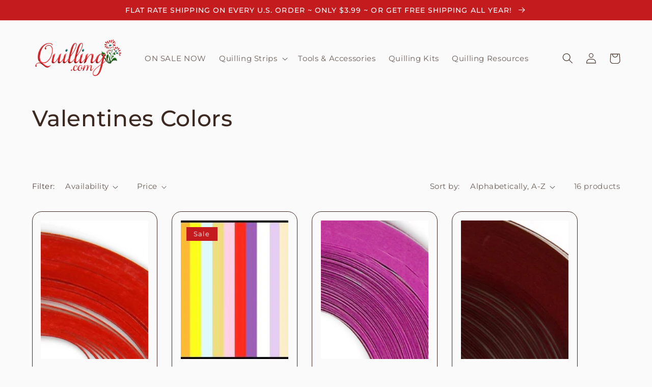

--- FILE ---
content_type: text/html; charset=utf-8
request_url: https://quilling.com/collections/valentines-colors
body_size: 39020
content:
<!doctype html>
<html class="no-js" lang="en">
  <head>
    <meta charset="utf-8">
    <meta http-equiv="X-UA-Compatible" content="IE=edge">
    <meta name="viewport" content="width=device-width,initial-scale=1">
    <meta name="theme-color" content="">
    <link rel="canonical" href="https://quilling.com/collections/valentines-colors">
    <link rel="preconnect" href="https://cdn.shopify.com" crossorigin><link rel="icon" type="image/png" href="//quilling.com/cdn/shop/files/flower_trans.png?crop=center&height=32&v=1626108656&width=32"><link rel="preconnect" href="https://fonts.shopifycdn.com" crossorigin><title>
      Valentines Colors
 &ndash; Quilling.com</title>

    

    

<meta property="og:site_name" content="Quilling.com">
<meta property="og:url" content="https://quilling.com/collections/valentines-colors">
<meta property="og:title" content="Valentines Colors">
<meta property="og:type" content="website">
<meta property="og:description" content="Quilling.com"><meta property="og:image" content="http://quilling.com/cdn/shop/files/logotrans.png?height=628&pad_color=fff&v=1626108705&width=1200">
  <meta property="og:image:secure_url" content="https://quilling.com/cdn/shop/files/logotrans.png?height=628&pad_color=fff&v=1626108705&width=1200">
  <meta property="og:image:width" content="1200">
  <meta property="og:image:height" content="628"><meta name="twitter:site" content="@shopify"><meta name="twitter:card" content="summary_large_image">
<meta name="twitter:title" content="Valentines Colors">
<meta name="twitter:description" content="Quilling.com">


    <script src="//quilling.com/cdn/shop/t/17/assets/global.js?v=24850326154503943211657286782" defer="defer"></script>
    <script type='text/javascript' src='https://quilling.com/apps/wlm/js/wlm-1.1.js'></script>


 
 









<style type="text/css">.wlm-message-pnf{text-align:center;}#wlm-pwd-form {padding: 30px 0;text-align: center}#wlm-wrapper,.wlm-form-holder {display: inline-block}#wlm-pwd-error {display: none;color: #fb8077;text-align: left}#wlm-pwd-error.wlm-error {border: 1px solid #fb8077}#wlm-pwd-form-button {display: inline-block!important;height: auto!important;padding: 8px 15px!important;background: #777;border-radius: 3px!important;color: #fff!important;text-decoration: none!important;vertical-align: top}.wlm-instantclick-fix,.wlm-item-selector {position: absolute;z-index: -999;display: none;height: 0;width: 0;font-size: 0;line-height: 0}</style>















<script type='text/javascript'>
wlm.arrHideLinks.push('a[href$="/products/3d-quilling-book-superstar"],a[href*="/products/3d-quilling-book-superstar/"],a[href*="/products/3d-quilling-book-superstar?"],a[href*="/products/3d-quilling-book-superstar#"],a[href$="/products/90-degree-quilling-paper-fringer-superstar"],a[href*="/products/90-degree-quilling-paper-fringer-superstar/"],a[href*="/products/90-degree-quilling-paper-fringer-superstar?"],a[href*="/products/90-degree-quilling-paper-fringer-superstar#"],a[href$="/products/d-lux-quilling-tool-set-superstar"],a[href*="/products/d-lux-quilling-tool-set-superstar/"],a[href*="/products/d-lux-quilling-tool-set-superstar?"],a[href*="/products/d-lux-quilling-tool-set-superstar#"]');
</script><style type='text/css' class='wlm-auto-hl-styles'>a[href$="/products/3d-quilling-book-superstar"],a[href*="/products/3d-quilling-book-superstar/"],a[href*="/products/3d-quilling-book-superstar?"],a[href*="/products/3d-quilling-book-superstar#"],a[href$="/products/90-degree-quilling-paper-fringer-superstar"],a[href*="/products/90-degree-quilling-paper-fringer-superstar/"],a[href*="/products/90-degree-quilling-paper-fringer-superstar?"],a[href*="/products/90-degree-quilling-paper-fringer-superstar#"],a[href$="/products/d-lux-quilling-tool-set-superstar"],a[href*="/products/d-lux-quilling-tool-set-superstar/"],a[href*="/products/d-lux-quilling-tool-set-superstar?"],a[href*="/products/d-lux-quilling-tool-set-superstar#"]{ display: none !important; }</style>





        
      <script type='text/javascript'>
      
        wlm.navigateByLocation();
      
      wlm.jq(document).ready(function(){
        wlm.removeLinks();
      });
    </script>
    
    
<script>window.performance && window.performance.mark && window.performance.mark('shopify.content_for_header.start');</script><meta name="google-site-verification" content="k_OvkVmcobCsMW_14wpYqEex9r5ZIpen9iRAGbqOwGc">
<meta name="google-site-verification" content="7I7-rM9pSn1tjc38Dcw-GOSxpBpEN23QhCADcacAhcY">
<meta id="shopify-digital-wallet" name="shopify-digital-wallet" content="/24286579/digital_wallets/dialog">
<meta name="shopify-checkout-api-token" content="ded6c05cb4dd797176259c94bf64d0b3">
<meta id="in-context-paypal-metadata" data-shop-id="24286579" data-venmo-supported="false" data-environment="production" data-locale="en_US" data-paypal-v4="true" data-currency="USD">
<link rel="alternate" type="application/atom+xml" title="Feed" href="/collections/valentines-colors.atom" />
<link rel="alternate" type="application/json+oembed" href="https://quilling.com/collections/valentines-colors.oembed">
<script async="async" src="/checkouts/internal/preloads.js?locale=en-US"></script>
<link rel="preconnect" href="https://shop.app" crossorigin="anonymous">
<script async="async" src="https://shop.app/checkouts/internal/preloads.js?locale=en-US&shop_id=24286579" crossorigin="anonymous"></script>
<script id="apple-pay-shop-capabilities" type="application/json">{"shopId":24286579,"countryCode":"US","currencyCode":"USD","merchantCapabilities":["supports3DS"],"merchantId":"gid:\/\/shopify\/Shop\/24286579","merchantName":"Quilling.com","requiredBillingContactFields":["postalAddress","email","phone"],"requiredShippingContactFields":["postalAddress","email","phone"],"shippingType":"shipping","supportedNetworks":["visa","masterCard","amex","discover","elo","jcb"],"total":{"type":"pending","label":"Quilling.com","amount":"1.00"},"shopifyPaymentsEnabled":true,"supportsSubscriptions":true}</script>
<script id="shopify-features" type="application/json">{"accessToken":"ded6c05cb4dd797176259c94bf64d0b3","betas":["rich-media-storefront-analytics"],"domain":"quilling.com","predictiveSearch":true,"shopId":24286579,"locale":"en"}</script>
<script>var Shopify = Shopify || {};
Shopify.shop = "quilling-superstore.myshopify.com";
Shopify.locale = "en";
Shopify.currency = {"active":"USD","rate":"1.0"};
Shopify.country = "US";
Shopify.theme = {"name":"Refresh | Bold | July.8.2022","id":133915738331,"schema_name":"Refresh","schema_version":"1.0.0","theme_store_id":1567,"role":"main"};
Shopify.theme.handle = "null";
Shopify.theme.style = {"id":null,"handle":null};
Shopify.cdnHost = "quilling.com/cdn";
Shopify.routes = Shopify.routes || {};
Shopify.routes.root = "/";</script>
<script type="module">!function(o){(o.Shopify=o.Shopify||{}).modules=!0}(window);</script>
<script>!function(o){function n(){var o=[];function n(){o.push(Array.prototype.slice.apply(arguments))}return n.q=o,n}var t=o.Shopify=o.Shopify||{};t.loadFeatures=n(),t.autoloadFeatures=n()}(window);</script>
<script>
  window.ShopifyPay = window.ShopifyPay || {};
  window.ShopifyPay.apiHost = "shop.app\/pay";
  window.ShopifyPay.redirectState = null;
</script>
<script id="shop-js-analytics" type="application/json">{"pageType":"collection"}</script>
<script defer="defer" async type="module" src="//quilling.com/cdn/shopifycloud/shop-js/modules/v2/client.init-shop-cart-sync_BT-GjEfc.en.esm.js"></script>
<script defer="defer" async type="module" src="//quilling.com/cdn/shopifycloud/shop-js/modules/v2/chunk.common_D58fp_Oc.esm.js"></script>
<script defer="defer" async type="module" src="//quilling.com/cdn/shopifycloud/shop-js/modules/v2/chunk.modal_xMitdFEc.esm.js"></script>
<script type="module">
  await import("//quilling.com/cdn/shopifycloud/shop-js/modules/v2/client.init-shop-cart-sync_BT-GjEfc.en.esm.js");
await import("//quilling.com/cdn/shopifycloud/shop-js/modules/v2/chunk.common_D58fp_Oc.esm.js");
await import("//quilling.com/cdn/shopifycloud/shop-js/modules/v2/chunk.modal_xMitdFEc.esm.js");

  window.Shopify.SignInWithShop?.initShopCartSync?.({"fedCMEnabled":true,"windoidEnabled":true});

</script>
<script>
  window.Shopify = window.Shopify || {};
  if (!window.Shopify.featureAssets) window.Shopify.featureAssets = {};
  window.Shopify.featureAssets['shop-js'] = {"shop-cart-sync":["modules/v2/client.shop-cart-sync_DZOKe7Ll.en.esm.js","modules/v2/chunk.common_D58fp_Oc.esm.js","modules/v2/chunk.modal_xMitdFEc.esm.js"],"init-fed-cm":["modules/v2/client.init-fed-cm_B6oLuCjv.en.esm.js","modules/v2/chunk.common_D58fp_Oc.esm.js","modules/v2/chunk.modal_xMitdFEc.esm.js"],"shop-cash-offers":["modules/v2/client.shop-cash-offers_D2sdYoxE.en.esm.js","modules/v2/chunk.common_D58fp_Oc.esm.js","modules/v2/chunk.modal_xMitdFEc.esm.js"],"shop-login-button":["modules/v2/client.shop-login-button_QeVjl5Y3.en.esm.js","modules/v2/chunk.common_D58fp_Oc.esm.js","modules/v2/chunk.modal_xMitdFEc.esm.js"],"pay-button":["modules/v2/client.pay-button_DXTOsIq6.en.esm.js","modules/v2/chunk.common_D58fp_Oc.esm.js","modules/v2/chunk.modal_xMitdFEc.esm.js"],"shop-button":["modules/v2/client.shop-button_DQZHx9pm.en.esm.js","modules/v2/chunk.common_D58fp_Oc.esm.js","modules/v2/chunk.modal_xMitdFEc.esm.js"],"avatar":["modules/v2/client.avatar_BTnouDA3.en.esm.js"],"init-windoid":["modules/v2/client.init-windoid_CR1B-cfM.en.esm.js","modules/v2/chunk.common_D58fp_Oc.esm.js","modules/v2/chunk.modal_xMitdFEc.esm.js"],"init-shop-for-new-customer-accounts":["modules/v2/client.init-shop-for-new-customer-accounts_C_vY_xzh.en.esm.js","modules/v2/client.shop-login-button_QeVjl5Y3.en.esm.js","modules/v2/chunk.common_D58fp_Oc.esm.js","modules/v2/chunk.modal_xMitdFEc.esm.js"],"init-shop-email-lookup-coordinator":["modules/v2/client.init-shop-email-lookup-coordinator_BI7n9ZSv.en.esm.js","modules/v2/chunk.common_D58fp_Oc.esm.js","modules/v2/chunk.modal_xMitdFEc.esm.js"],"init-shop-cart-sync":["modules/v2/client.init-shop-cart-sync_BT-GjEfc.en.esm.js","modules/v2/chunk.common_D58fp_Oc.esm.js","modules/v2/chunk.modal_xMitdFEc.esm.js"],"shop-toast-manager":["modules/v2/client.shop-toast-manager_DiYdP3xc.en.esm.js","modules/v2/chunk.common_D58fp_Oc.esm.js","modules/v2/chunk.modal_xMitdFEc.esm.js"],"init-customer-accounts":["modules/v2/client.init-customer-accounts_D9ZNqS-Q.en.esm.js","modules/v2/client.shop-login-button_QeVjl5Y3.en.esm.js","modules/v2/chunk.common_D58fp_Oc.esm.js","modules/v2/chunk.modal_xMitdFEc.esm.js"],"init-customer-accounts-sign-up":["modules/v2/client.init-customer-accounts-sign-up_iGw4briv.en.esm.js","modules/v2/client.shop-login-button_QeVjl5Y3.en.esm.js","modules/v2/chunk.common_D58fp_Oc.esm.js","modules/v2/chunk.modal_xMitdFEc.esm.js"],"shop-follow-button":["modules/v2/client.shop-follow-button_CqMgW2wH.en.esm.js","modules/v2/chunk.common_D58fp_Oc.esm.js","modules/v2/chunk.modal_xMitdFEc.esm.js"],"checkout-modal":["modules/v2/client.checkout-modal_xHeaAweL.en.esm.js","modules/v2/chunk.common_D58fp_Oc.esm.js","modules/v2/chunk.modal_xMitdFEc.esm.js"],"shop-login":["modules/v2/client.shop-login_D91U-Q7h.en.esm.js","modules/v2/chunk.common_D58fp_Oc.esm.js","modules/v2/chunk.modal_xMitdFEc.esm.js"],"lead-capture":["modules/v2/client.lead-capture_BJmE1dJe.en.esm.js","modules/v2/chunk.common_D58fp_Oc.esm.js","modules/v2/chunk.modal_xMitdFEc.esm.js"],"payment-terms":["modules/v2/client.payment-terms_Ci9AEqFq.en.esm.js","modules/v2/chunk.common_D58fp_Oc.esm.js","modules/v2/chunk.modal_xMitdFEc.esm.js"]};
</script>
<script>(function() {
  var isLoaded = false;
  function asyncLoad() {
    if (isLoaded) return;
    isLoaded = true;
    var urls = ["https:\/\/contactform.hulkapps.com\/skeletopapp.js?shop=quilling-superstore.myshopify.com","https:\/\/sales.saio.io\/timer_scripts?shop=quilling-superstore.myshopify.com","https:\/\/cdn.tabarn.app\/cdn\/automatic-discount\/automatic-discount-v2.min.js?shop=quilling-superstore.myshopify.com","https:\/\/search-us3.omegacommerce.com\/instant\/initjs?ID=e2349d44-eb27-4908-b55f-063e9d52fc16\u0026shop=quilling-superstore.myshopify.com"];
    for (var i = 0; i < urls.length; i++) {
      var s = document.createElement('script');
      s.type = 'text/javascript';
      s.async = true;
      s.src = urls[i];
      var x = document.getElementsByTagName('script')[0];
      x.parentNode.insertBefore(s, x);
    }
  };
  if(window.attachEvent) {
    window.attachEvent('onload', asyncLoad);
  } else {
    window.addEventListener('load', asyncLoad, false);
  }
})();</script>
<script id="__st">var __st={"a":24286579,"offset":-18000,"reqid":"5e301e74-ad38-4f74-96bb-33854d86d718-1769142023","pageurl":"quilling.com\/collections\/valentines-colors","u":"66baa54f1365","p":"collection","rtyp":"collection","rid":462323286235};</script>
<script>window.ShopifyPaypalV4VisibilityTracking = true;</script>
<script id="captcha-bootstrap">!function(){'use strict';const t='contact',e='account',n='new_comment',o=[[t,t],['blogs',n],['comments',n],[t,'customer']],c=[[e,'customer_login'],[e,'guest_login'],[e,'recover_customer_password'],[e,'create_customer']],r=t=>t.map((([t,e])=>`form[action*='/${t}']:not([data-nocaptcha='true']) input[name='form_type'][value='${e}']`)).join(','),a=t=>()=>t?[...document.querySelectorAll(t)].map((t=>t.form)):[];function s(){const t=[...o],e=r(t);return a(e)}const i='password',u='form_key',d=['recaptcha-v3-token','g-recaptcha-response','h-captcha-response',i],f=()=>{try{return window.sessionStorage}catch{return}},m='__shopify_v',_=t=>t.elements[u];function p(t,e,n=!1){try{const o=window.sessionStorage,c=JSON.parse(o.getItem(e)),{data:r}=function(t){const{data:e,action:n}=t;return t[m]||n?{data:e,action:n}:{data:t,action:n}}(c);for(const[e,n]of Object.entries(r))t.elements[e]&&(t.elements[e].value=n);n&&o.removeItem(e)}catch(o){console.error('form repopulation failed',{error:o})}}const l='form_type',E='cptcha';function T(t){t.dataset[E]=!0}const w=window,h=w.document,L='Shopify',v='ce_forms',y='captcha';let A=!1;((t,e)=>{const n=(g='f06e6c50-85a8-45c8-87d0-21a2b65856fe',I='https://cdn.shopify.com/shopifycloud/storefront-forms-hcaptcha/ce_storefront_forms_captcha_hcaptcha.v1.5.2.iife.js',D={infoText:'Protected by hCaptcha',privacyText:'Privacy',termsText:'Terms'},(t,e,n)=>{const o=w[L][v],c=o.bindForm;if(c)return c(t,g,e,D).then(n);var r;o.q.push([[t,g,e,D],n]),r=I,A||(h.body.append(Object.assign(h.createElement('script'),{id:'captcha-provider',async:!0,src:r})),A=!0)});var g,I,D;w[L]=w[L]||{},w[L][v]=w[L][v]||{},w[L][v].q=[],w[L][y]=w[L][y]||{},w[L][y].protect=function(t,e){n(t,void 0,e),T(t)},Object.freeze(w[L][y]),function(t,e,n,w,h,L){const[v,y,A,g]=function(t,e,n){const i=e?o:[],u=t?c:[],d=[...i,...u],f=r(d),m=r(i),_=r(d.filter((([t,e])=>n.includes(e))));return[a(f),a(m),a(_),s()]}(w,h,L),I=t=>{const e=t.target;return e instanceof HTMLFormElement?e:e&&e.form},D=t=>v().includes(t);t.addEventListener('submit',(t=>{const e=I(t);if(!e)return;const n=D(e)&&!e.dataset.hcaptchaBound&&!e.dataset.recaptchaBound,o=_(e),c=g().includes(e)&&(!o||!o.value);(n||c)&&t.preventDefault(),c&&!n&&(function(t){try{if(!f())return;!function(t){const e=f();if(!e)return;const n=_(t);if(!n)return;const o=n.value;o&&e.removeItem(o)}(t);const e=Array.from(Array(32),(()=>Math.random().toString(36)[2])).join('');!function(t,e){_(t)||t.append(Object.assign(document.createElement('input'),{type:'hidden',name:u})),t.elements[u].value=e}(t,e),function(t,e){const n=f();if(!n)return;const o=[...t.querySelectorAll(`input[type='${i}']`)].map((({name:t})=>t)),c=[...d,...o],r={};for(const[a,s]of new FormData(t).entries())c.includes(a)||(r[a]=s);n.setItem(e,JSON.stringify({[m]:1,action:t.action,data:r}))}(t,e)}catch(e){console.error('failed to persist form',e)}}(e),e.submit())}));const S=(t,e)=>{t&&!t.dataset[E]&&(n(t,e.some((e=>e===t))),T(t))};for(const o of['focusin','change'])t.addEventListener(o,(t=>{const e=I(t);D(e)&&S(e,y())}));const B=e.get('form_key'),M=e.get(l),P=B&&M;t.addEventListener('DOMContentLoaded',(()=>{const t=y();if(P)for(const e of t)e.elements[l].value===M&&p(e,B);[...new Set([...A(),...v().filter((t=>'true'===t.dataset.shopifyCaptcha))])].forEach((e=>S(e,t)))}))}(h,new URLSearchParams(w.location.search),n,t,e,['guest_login'])})(!0,!0)}();</script>
<script integrity="sha256-4kQ18oKyAcykRKYeNunJcIwy7WH5gtpwJnB7kiuLZ1E=" data-source-attribution="shopify.loadfeatures" defer="defer" src="//quilling.com/cdn/shopifycloud/storefront/assets/storefront/load_feature-a0a9edcb.js" crossorigin="anonymous"></script>
<script crossorigin="anonymous" defer="defer" src="//quilling.com/cdn/shopifycloud/storefront/assets/shopify_pay/storefront-65b4c6d7.js?v=20250812"></script>
<script data-source-attribution="shopify.dynamic_checkout.dynamic.init">var Shopify=Shopify||{};Shopify.PaymentButton=Shopify.PaymentButton||{isStorefrontPortableWallets:!0,init:function(){window.Shopify.PaymentButton.init=function(){};var t=document.createElement("script");t.src="https://quilling.com/cdn/shopifycloud/portable-wallets/latest/portable-wallets.en.js",t.type="module",document.head.appendChild(t)}};
</script>
<script data-source-attribution="shopify.dynamic_checkout.buyer_consent">
  function portableWalletsHideBuyerConsent(e){var t=document.getElementById("shopify-buyer-consent"),n=document.getElementById("shopify-subscription-policy-button");t&&n&&(t.classList.add("hidden"),t.setAttribute("aria-hidden","true"),n.removeEventListener("click",e))}function portableWalletsShowBuyerConsent(e){var t=document.getElementById("shopify-buyer-consent"),n=document.getElementById("shopify-subscription-policy-button");t&&n&&(t.classList.remove("hidden"),t.removeAttribute("aria-hidden"),n.addEventListener("click",e))}window.Shopify?.PaymentButton&&(window.Shopify.PaymentButton.hideBuyerConsent=portableWalletsHideBuyerConsent,window.Shopify.PaymentButton.showBuyerConsent=portableWalletsShowBuyerConsent);
</script>
<script data-source-attribution="shopify.dynamic_checkout.cart.bootstrap">document.addEventListener("DOMContentLoaded",(function(){function t(){return document.querySelector("shopify-accelerated-checkout-cart, shopify-accelerated-checkout")}if(t())Shopify.PaymentButton.init();else{new MutationObserver((function(e,n){t()&&(Shopify.PaymentButton.init(),n.disconnect())})).observe(document.body,{childList:!0,subtree:!0})}}));
</script>
<link id="shopify-accelerated-checkout-styles" rel="stylesheet" media="screen" href="https://quilling.com/cdn/shopifycloud/portable-wallets/latest/accelerated-checkout-backwards-compat.css" crossorigin="anonymous">
<style id="shopify-accelerated-checkout-cart">
        #shopify-buyer-consent {
  margin-top: 1em;
  display: inline-block;
  width: 100%;
}

#shopify-buyer-consent.hidden {
  display: none;
}

#shopify-subscription-policy-button {
  background: none;
  border: none;
  padding: 0;
  text-decoration: underline;
  font-size: inherit;
  cursor: pointer;
}

#shopify-subscription-policy-button::before {
  box-shadow: none;
}

      </style>
<script id="sections-script" data-sections="header,footer" defer="defer" src="//quilling.com/cdn/shop/t/17/compiled_assets/scripts.js?v=3341"></script>
<script>window.performance && window.performance.mark && window.performance.mark('shopify.content_for_header.end');</script>
    
    <script src="//quilling.com/cdn/shop/t/17/assets/bsub.js?v=130218984598036474621657287078" type="text/javascript"></script>
    <link href="//quilling.com/cdn/shop/t/17/assets/bsub.scss.css?v=95412381906123361661657287063" rel="stylesheet" type="text/css" media="all" />
    <script>
    // empty script tag to work around a platform issue where attributes of first script in file are scrubbed
</script>

<script id="bold-subscriptions-script" type="text/javascript">
    window.BOLD = window.BOLD || {};
    window.BOLD.subscriptions = window.BOLD.subscriptions || {};
    window.BOLD.subscriptions.classes = window.BOLD.subscriptions.classes || {};
    window.BOLD.subscriptions.patches = window.BOLD.subscriptions.patches || {};
    window.BOLD.subscriptions.patches.maxCheckoutRetries = window.BOLD.subscriptions.patches.maxCheckoutRetries || 200;
    window.BOLD.subscriptions.patches.currentCheckoutRetries = window.BOLD.subscriptions.patches.currentCheckoutRetries || 0;
    window.BOLD.subscriptions.patches.maxCashierPatchAttempts = window.BOLD.subscriptions.patches.maxCashierPatchAttempts || 200;
    window.BOLD.subscriptions.patches.currentCashierPatchAttempts = window.BOLD.subscriptions.patches.currentCashierPatchAttempts || 0;
    window.BOLD.subscriptions.config = window.BOLD.subscriptions.config || {};
    window.BOLD.subscriptions.config.platform = 'shopify';
    window.BOLD.subscriptions.config.shopDomain = 'quilling-superstore.myshopify.com';
    window.BOLD.subscriptions.config.customDomain = 'quilling.com';
    window.BOLD.subscriptions.config.shopIdentifier = '24286579';
        window.BOLD.subscriptions.config.appUrl = 'https://sub.boldapps.net';
    window.BOLD.subscriptions.config.currencyCode = 'USD';
    window.BOLD.subscriptions.config.checkoutType = 'shopify';
    window.BOLD.subscriptions.config.currencyFormat = "$\u0026#123;\u0026#123;amount}}";
    window.BOLD.subscriptions.config.shopCurrencies = [{"id":4799,"currency":"USD","currency_format":"$\u0026#123;\u0026#123;amount}}","created_at":"2022-07-08 20:16:02","updated_at":"2022-07-08 20:16:02"}];
    window.BOLD.subscriptions.config.shopSettings = {"allow_msp_cancellation":true,"allow_msp_prepaid_renewal":true,"customer_can_pause_subscription":true,"customer_can_change_next_order_date":false,"customer_can_change_order_frequency":false,"customer_can_create_an_additional_order":false,"customer_can_add_products_to_existing_subscriptions":false,"show_currency_code":true,"stored_payment_method_policy":"required"};

    // TODO: Remove the isset with BS2-4659_improve_large_group_selection
            window.BOLD.subscriptions.config.cashierPluginOnlyMode = window.BOLD.subscriptions.config.cashierPluginOnlyMode || false;
    if (window.BOLD.subscriptions.config.waitForCheckoutLoader === undefined) {
        window.BOLD.subscriptions.config.waitForCheckoutLoader = true;
    }

    window.BOLD.subscriptions.config.addToCartFormSelectors = window.BOLD.subscriptions.config.addToCartFormSelectors || [];
    window.BOLD.subscriptions.config.addToCartButtonSelectors = window.BOLD.subscriptions.config.addToCartButtonSelectors || [];
    window.BOLD.subscriptions.config.widgetInsertBeforeSelectors = window.BOLD.subscriptions.config.widgetInsertBeforeSelectors || [];
    window.BOLD.subscriptions.config.quickAddToCartButtonSelectors = window.BOLD.subscriptions.config.quickAddToCartButtonSelectors || [];
    window.BOLD.subscriptions.config.cartElementSelectors = window.BOLD.subscriptions.config.cartElementSelectors || [];
    window.BOLD.subscriptions.config.cartTotalElementSelectors = window.BOLD.subscriptions.config.cartTotalElementSelectors || [];
    window.BOLD.subscriptions.config.lineItemSelectors = window.BOLD.subscriptions.config.lineItemSelectors || [];
    window.BOLD.subscriptions.config.lineItemNameSelectors = window.BOLD.subscriptions.config.lineItemNameSelectors || [];
    window.BOLD.subscriptions.config.checkoutButtonSelectors = window.BOLD.subscriptions.config.checkoutButtonSelectors || [];

    window.BOLD.subscriptions.config.featureFlags = window.BOLD.subscriptions.config.featureFlags || ["BS2-4293-skip-tx-fee-eq-zero","SUB-1621-timeout-login-banner","SUB-1661_Add_sub_summary_to_customers_endpoint"];
    window.BOLD.subscriptions.config.subscriptionProcessingFrequency = '60';
    window.BOLD.subscriptions.config.requireMSPInitialLoadingMessage = true;
    window.BOLD.subscriptions.data = window.BOLD.subscriptions.data || {};

    // Interval text markup template
    window.BOLD.subscriptions.config.lineItemPropertyListSelectors = window.BOLD.subscriptions.config.lineItemPropertyListSelectors || [];
    window.BOLD.subscriptions.config.lineItemPropertyListSelectors.push('dl.definitionList');
    window.BOLD.subscriptions.config.lineItemPropertyListTemplate = window.BOLD.subscriptions.config.lineItemPropertyListTemplate || '<dl class="definitionList"></dl>';
    window.BOLD.subscriptions.config.lineItemPropertyTemplate = window.BOLD.subscriptions.config.lineItemPropertyTemplate || '<dt class="definitionList-key">\:</dt><dd class="definitionList-value">\</dd>';

    // Discount text markup template
    window.BOLD.subscriptions.config.discountItemTemplate = window.BOLD.subscriptions.config.discountItemTemplate || '<div class="bold-subscriptions-discount"><div class="bold-subscriptions-discount__details">\</div><div class="bold-subscriptions-discount__total">\</div></div>';


    // Constants in XMLHttpRequest are not reliable, so we will create our own
    // reference: https://developer.mozilla.org/en-US/docs/Web/API/XMLHttpRequest/readyState
    window.BOLD.subscriptions.config.XMLHttpRequest = {
        UNSENT:0,            // Client has been created. open() not called yet.
        OPENED: 1,           // open() has been called.
        HEADERS_RECEIVED: 2, // send() has been called, and headers and status are available.
        LOADING: 3,          // Downloading; responseText holds partial data.
        DONE: 4              // The operation is complete.
    };

    window.BOLD.subscriptions.config.assetBaseUrl = 'https://sub.boldapps.net';
    if (window.localStorage && window.localStorage.getItem('boldSubscriptionsAssetBaseUrl')) {
        window.BOLD.subscriptions.config.assetBaseUrl = window.localStorage.getItem('boldSubscriptionsAssetBaseUrl')
    }

    window.BOLD.subscriptions.data.subscriptionGroups = [];
    if (localStorage && localStorage.getItem('boldSubscriptionsSubscriptionGroups')) {
        window.BOLD.subscriptions.data.subscriptionGroups = JSON.parse(localStorage.getItem('boldSubscriptionsSubscriptionGroups'));
    } else {
        window.BOLD.subscriptions.data.subscriptionGroups = [{"id":26427,"billing_rules":[{"id":56048,"subscription_group_id":26427,"interval_name":"Yearly Free Shipping Membership","billing_rule":"FREQ=YEARLY","custom_billing_rule":""}],"is_subscription_only":false,"allow_prepaid":false,"is_prepaid_only":false,"should_continue_prepaid":true,"continue_prepaid_type":"as_prepaid","prepaid_durations":[{"id":26358,"subscription_group_id":26427,"total_duration":1,"discount_type":"percentage","discount_value":0}],"selection_options":[{"platform_entity_id":"107694358541"}],"discount_type":"no_discount","percent_discount":0,"fixed_discount":0,"can_add_to_cart":true}];
    }

    window.BOLD.subscriptions.isFeatureFlagEnabled = function (featureFlag) {
        for (var i = 0; i < window.BOLD.subscriptions.config.featureFlags.length; i++) {
            if (window.BOLD.subscriptions.config.featureFlags[i] === featureFlag){
                return true;
            }
        }
        return false;
    }

    window.BOLD.subscriptions.logger = {
        tag: "bold_subscriptions",
        // the bold subscriptions log level
        // 0 - errors (default)
        // 1 - warnings + errors
        // 2 - info + warnings + errors
        // use window.localStorage.setItem('boldSubscriptionsLogLevel', x) to set the log level
        levels: {
            ERROR: 0,
            WARN: 1,
            INFO: 2,
        },
        level: parseInt((window.localStorage && window.localStorage.getItem('boldSubscriptionsLogLevel')) || "0", 10),
        _log: function(callArgs, level) {
            if (!window.console) {
                return null;
            }

            if (window.BOLD.subscriptions.logger.level < level) {
                return;
            }

            var params = Array.prototype.slice.call(callArgs);
            params.unshift(window.BOLD.subscriptions.logger.tag);

            switch (level) {
                case window.BOLD.subscriptions.logger.levels.INFO:
                    console.info.apply(null, params);
                    return;
                case window.BOLD.subscriptions.logger.levels.WARN:
                    console.warn.apply(null, params);
                    return;
                case window.BOLD.subscriptions.logger.levels.ERROR:
                    console.error.apply(null, params);
                    return;
                default:
                    console.log.apply(null, params);
                    return;
            }
        },
        info: function() {
            window.BOLD.subscriptions.logger._log(arguments, window.BOLD.subscriptions.logger.levels.INFO);
        },
        warn: function() {
            window.BOLD.subscriptions.logger._log(arguments, window.BOLD.subscriptions.logger.levels.WARN);
        },
        error: function() {
            window.BOLD.subscriptions.logger._log(arguments, window.BOLD.subscriptions.logger.levels.ERROR);
        }
    }

    window.BOLD.subscriptions.shouldLoadSubscriptionGroupFromAPI = function() {
        return window.BOLD.subscriptions.config.loadSubscriptionGroupFrom === window.BOLD.subscriptions.config.loadSubscriptionGroupFromTypes['BSUB_API'];
    }

    window.BOLD.subscriptions.getSubscriptionGroupFromProductId = function (productId) {
        var data = window.BOLD.subscriptions.data;
        var foundGroup = null;
        for (var i = 0; i < data.subscriptionGroups.length; i += 1) {
            var subscriptionGroup = data.subscriptionGroups[i];
            for (var j = 0; j < subscriptionGroup.selection_options.length; j += 1) {
                var selectionOption = subscriptionGroup.selection_options[j];
                if (selectionOption.platform_entity_id === productId.toString()) {
                    foundGroup = subscriptionGroup;
                    break;
                }
            }
            if (foundGroup) {
                break;
            }
        }
        return foundGroup;
    };

    window.BOLD.subscriptions.getSubscriptionGroupById = function(subGroupId) {
        var subscriptionGroups = window.BOLD.subscriptions.data.subscriptionGroups;

        for (var i = 0; i < subscriptionGroups.length; i += 1) {
            var subGroup = subscriptionGroups[i];
            if (subGroup.id === subGroupId) {
                return subGroup;
            }
        }

        return null;
    };

    window.BOLD.subscriptions.addSubscriptionGroup = function (subscriptionGroup) {
        if(!window.BOLD.subscriptions.getSubscriptionGroupById(subscriptionGroup.id))
        {
            window.BOLD.subscriptions.data.subscriptionGroups.push(subscriptionGroup);
        }
    }

    window.BOLD.subscriptions.getSubscriptionGroupPrepaidDurationById = function(subscriptionGroupId, prepaidDurationId) {
        var subscriptionGroup = window.BOLD.subscriptions.getSubscriptionGroupById(subscriptionGroupId);

        if (
            !subscriptionGroup
            || !subscriptionGroup.prepaid_durations
            || !subscriptionGroup.prepaid_durations.length
        ) {
            return null;
        }

        for (var i = 0; i < subscriptionGroup.prepaid_durations.length; i++) {
            var prepaidDuration = subscriptionGroup.prepaid_durations[i];
            if (prepaidDuration.id === prepaidDurationId) {
                return prepaidDuration;
            }
        }

        return null;
    }

    window.BOLD.subscriptions.getSubscriptionGroupBillingRuleById = function(subGroup, billingRuleId) {
        for (var i = 0; i < subGroup.billing_rules.length; i += 1) {
            var billingRule = subGroup.billing_rules[i];
            if (billingRule.id === billingRuleId) {
                return billingRule;
            }
        }

        return null;
    };

    window.BOLD.subscriptions.toggleDisabledAddToCartButtons = function(d) {
        var addToCartForms = document.querySelectorAll(window.BOLD.subscriptions.config.addToCartFormSelectors.join(','));
        var disable = !!d;
        for (var i = 0; i < addToCartForms.length; i++) {
            var addToCartForm = addToCartForms[i];
            var productId = window.BOLD.subscriptions.getProductIdFromAddToCartForm(addToCartForm);
            var subscriptionGroup = window.BOLD.subscriptions.getSubscriptionGroupFromProductId(productId);

            if(window.BOLD.subscriptions.isFeatureFlagEnabled('BS2-4659_improve_large_group_selection') ) {
                if (subscriptionGroup || window.BOLD.subscriptions.shouldLoadSubscriptionGroupFromAPI()) {
                    var addToCartButtons = addToCartForm.querySelectorAll(window.BOLD.subscriptions.config.addToCartButtonSelectors.join(','));
                    for (var j = 0; j < addToCartButtons.length; j++) {
                        var addToCartButton = addToCartButtons[j];
                        var toggleAction = disable ?  addToCartButton.setAttribute : addToCartButton.removeAttribute;

                        addToCartButton.disabled = disable;
                        toggleAction.call(addToCartButton, 'data-disabled-by-subscriptions', disable);
                    }
                }
            } else {
                if (subscriptionGroup) {
                    var addToCartButtons = addToCartForm.querySelectorAll(window.BOLD.subscriptions.config.addToCartButtonSelectors.join(','));
                    for (var j = 0; j < addToCartButtons.length; j++) {
                        var addToCartButton = addToCartButtons[j];
                        var toggleAction = disable ?  addToCartButton.setAttribute : addToCartButton.removeAttribute;

                        addToCartButton.disabled = disable;
                        toggleAction.call(addToCartButton, 'data-disabled-by-subscriptions', disable);
                    }
                }
            }

        }
    };

    window.BOLD.subscriptions.disableAddToCartButtons = function () {
        // only disable the add to cart buttons if the app isn't loaded yet
        if (!window.BOLD.subscriptions.app) {
            window.BOLD.subscriptions.toggleDisabledAddToCartButtons(true);
        } else {
            window.BOLD.subscriptions.enableAddToCartButtons();
        }
    };

    window.BOLD.subscriptions.enableAddToCartButtons = function () {
        document.removeEventListener('click', window.BOLD.subscriptions.preventSubscriptionAddToCart);
        window.BOLD.subscriptions.toggleDisabledAddToCartButtons(false);
    };

    window.BOLD.subscriptions.toggleDisabledCheckoutButtons = function(d) {
        var checkoutButtons = document.querySelectorAll(window.BOLD.subscriptions.config.checkoutButtonSelectors.join(','));
        var disable = !!d;
        for (var i = 0; i < checkoutButtons.length; i++) {
            var checkoutButton = checkoutButtons[i];
            var toggleAction = disable ? checkoutButton.setAttribute : checkoutButton.removeAttribute;

            checkoutButton.disabled = disable;
            toggleAction.call(checkoutButton, 'data-disabled-by-subscriptions', disable);
        }
    }

    window.BOLD.subscriptions.disableCheckoutButtons = function() {
        // only disable the checkout buttons if the app isn't loaded yet
        if (!window.BOLD.subscriptions.app) {
            window.BOLD.subscriptions.toggleDisabledCheckoutButtons(true);
        } else {
            window.BOLD.subscriptions.enableCheckoutButtons();
        }
    }

    window.BOLD.subscriptions.enableCheckoutButtons = function() {
        document.removeEventListener('click', window.BOLD.subscriptions.preventCheckout);
        window.BOLD.subscriptions.toggleDisabledCheckoutButtons(false);
    }

    window.BOLD.subscriptions.hasSuccessfulAddToCarts = function() {
        if (typeof(Storage) !== "undefined") {
            var successfulAddToCarts = JSON.parse(
                window.localStorage.getItem('boldSubscriptionsSuccessfulAddToCarts') || '[]'
            );
            if (successfulAddToCarts.length > 0) {
                return true;
            }
        }

        return false;
    }

    window.BOLD.subscriptions.hasPendingAddToCarts = function() {
        if (typeof(Storage) !== "undefined") {
            var pendingAddToCarts = JSON.parse(
                window.localStorage.getItem('boldSubscriptionsPendingAddToCarts') || '[]'
            );
            if (pendingAddToCarts.length > 0) {
                return true;
            }
        }

        return false;
    }

    window.BOLD.subscriptions.addJSAsset = function(src) {
        var scriptTag = document.getElementById('bold-subscriptions-script');
        var jsElement = document.createElement('script');
        jsElement.type = 'text/javascript';
        jsElement.src = src;
        scriptTag.parentNode.insertBefore(jsElement, scriptTag);
    };

    window.BOLD.subscriptions.addCSSAsset = function(href) {
        var scriptTag = document.getElementById('bold-subscriptions-script');
        var cssElement = document.createElement('link');
        cssElement.href = href;
        cssElement.rel = 'stylesheet';
        scriptTag.parentNode.insertBefore(cssElement, scriptTag);
    };

    window.BOLD.subscriptions.loadStorefrontAssets = function loadStorefrontAssets() {
        var assets = window.BOLD.subscriptions.config.assets;
        window.BOLD.subscriptions.addCSSAsset(window.BOLD.subscriptions.config.assetBaseUrl + '/static/' + assets['storefront.css']);
        window.BOLD.subscriptions.addJSAsset(window.BOLD.subscriptions.config.assetBaseUrl + '/static/' + assets['storefront.js']);
    };

    window.BOLD.subscriptions.loadCustomerPortalAssets = function loadCustomerPortalAssets() {
        var assets = window.BOLD.subscriptions.config.assets;
        window.BOLD.subscriptions.addCSSAsset(window.BOLD.subscriptions.config.assetBaseUrl + '/static/' + assets['customer_portal.css']);
        window.BOLD.subscriptions.addJSAsset(window.BOLD.subscriptions.config.assetBaseUrl + '/static/' + assets['customer_portal.js']);
    };

    window.BOLD.subscriptions.processManifest = function() {
        if (!window.BOLD.subscriptions.processedManifest) {
            window.BOLD.subscriptions.processedManifest = true;
            window.BOLD.subscriptions.config.assets = JSON.parse(this.responseText);

                        window.BOLD.subscriptions.loadCustomerPortalAssets();
        }
    };

    window.BOLD.subscriptions.addInitialLoadingMessage = function() {
        var customerPortalNode = document.getElementById('customer-portal-root');
        if (customerPortalNode && window.BOLD.subscriptions.config.requireMSPInitialLoadingMessage) {
            customerPortalNode.innerHTML = '<div class="bold-subscriptions-loader-container"><div class="bold-subscriptions-loader"></div></div>';
        }
    }

    window.BOLD.subscriptions.contentLoaded = function() {
        window.BOLD.subscriptions.data.contentLoadedEventTriggered = true;
        window.BOLD.subscriptions.addInitialLoadingMessage();
            };

    window.BOLD.subscriptions.preventSubscriptionAddToCart = function(e) {
        if (e.target.matches(window.BOLD.subscriptions.config.addToCartButtonSelectors.join(',')) && e.target.form) {
            var productId = window.BOLD.subscriptions.getProductIdFromAddToCartForm(e.target.form);
            var subscriptionGroup = window.BOLD.subscriptions.getSubscriptionGroupFromProductId(productId);
            if(window.BOLD.subscriptions.isFeatureFlagEnabled('BS2-4659_improve_large_group_selection'))
            {
                if (subscriptionGroup || window.BOLD.subscriptions.shouldLoadSubscriptionGroupFromAPI()) {
                    // This code prevents products in subscription groups from being added to the cart before the
                    // Subscriptions app fully loads. Once the subscriptions app loads it will re-enable the
                    // buttons. Use window.BOLD.subscriptions.enableAddToCartButtons enable them manually.
                    e.preventDefault();
                    return false;
                }
            } else {
                if (subscriptionGroup) {
                    // This code prevents products in subscription groups from being added to the cart before the
                    // Subscriptions app fully loads. Once the subscriptions app loads it will re-enable the
                    // buttons. Use window.BOLD.subscriptions.enableAddToCartButtons enable them manually.
                    e.preventDefault();
                    return false;
                }
            }

        }
    };

    window.BOLD.subscriptions.preventCheckout = function(e) {
        if (
            e.target.matches(window.BOLD.subscriptions.config.checkoutButtonSelectors.join(','))
            && (window.BOLD.subscriptions.hasSuccessfulAddToCarts() || window.BOLD.subscriptions.hasPendingAddToCarts())
        ) {
            // This code prevents checkouts on the shop until the Subscriptions app fully loads.
            // When the Subscriptions app is ready it will enable the checkout buttons itself.
            // Use window.BOLD.subscriptions.enableCheckoutButtons to enable them manually.
            e.preventDefault();
            return false;
        }
    }

        document.addEventListener('DOMContentLoaded', window.BOLD.subscriptions.contentLoaded);

    if (!Element.prototype.matches) {
        Element.prototype.matches =
            Element.prototype.matchesSelector ||
            Element.prototype.mozMatchesSelector ||
            Element.prototype.msMatchesSelector ||
            Element.prototype.oMatchesSelector ||
            Element.prototype.webkitMatchesSelector ||
            function(s) {
                var matches = (this.document || this.ownerDocument).querySelectorAll(s),
                    i = matches.length;
                while (--i >= 0 && matches.item(i) !== this) {}
                return i > -1;
            };
    }

    if (!Element.prototype.closest) {
        Element.prototype.closest = function(s) {
            var el = this;

            do {
                if (Element.prototype.matches.call(el, s)) return el;
                el = el.parentElement || el.parentNode;
            } while (el !== null && el.nodeType === 1);
            return null;
        };
    }

    window.BOLD.subscriptions.setVisibilityOfAdditionalCheckoutButtons = function (isVisible) {
        if (window.BOLD.subscriptions.config.additionalCheckoutSelectors === undefined) {
            return;
        }

        var selectors = window.BOLD.subscriptions.config.additionalCheckoutSelectors;

        for (var i = 0; i < selectors.length; i++) {
            var elements = document.querySelectorAll(selectors[i]);

            for (var j = 0; j < elements.length; j++) {
                elements[j].style.display = isVisible ? 'block' : 'none';
            }
        }
    }

    window.BOLD.subscriptions.hideAdditionalCheckoutButtons = function() {
        window.BOLD.subscriptions.setVisibilityOfAdditionalCheckoutButtons(false);
    };

    window.BOLD.subscriptions.showAdditionalCheckoutButtons = function() {
        window.BOLD.subscriptions.setVisibilityOfAdditionalCheckoutButtons(true);
    };

    window.BOLD.subscriptions.enhanceMspUrls = function(data) {
        var mspUrl = 'https://sub.boldapps.net/shop/13796/customer_portal';
        var elements = document.querySelectorAll("a[href='"+mspUrl+"']");

        if(!elements.length || !data.success) {
            return;
        }

        for (var i = 0; i < elements.length; i++) {
            elements[i].href = elements[i].href + "?jwt="+data.value.jwt+"&customerId="+data.value.customerId;
        }
    };

    window.addEventListener('load', function () {
        window.BOLD.subscriptions.getJWT(window.BOLD.subscriptions.enhanceMspUrls);
    });

    // This will be called immediately
    // Use this anonymous function to avoid polluting the global namespace
    (function() {
        var xhr = new XMLHttpRequest();
        xhr.addEventListener('load', window.BOLD.subscriptions.processManifest);
        xhr.open('GET', window.BOLD.subscriptions.config.assetBaseUrl + '/static/manifest.json?t=' + (new Date()).getTime());
        xhr.send();
    })()

    window.BOLD.subscriptions.patches.patchCashier = function() {
        if (window.BOLD && window.BOLD.checkout) {
            window.BOLD.checkout.disable();
            window.BOLD.checkout.listenerFn = window.BOLD.subscriptions.patches.cashierListenerFn;
            window.BOLD.checkout.enable();
        } else if (window.BOLD.subscriptions.patches.currentCashierPatchAttempts < window.BOLD.subscriptions.patches.maxCashierPatchAttempts) {
            window.BOLD.subscriptions.patches.currentCashierPatchAttempts++;
            setTimeout(window.BOLD.subscriptions.patches.patchCashier, 100);
        }
    };

    window.BOLD.subscriptions.patches.finishCheckout = function(event, form, cart) {
        window.BOLD.subscriptions.patches.currentCheckoutRetries++;

        if (!window.BOLD.subscriptions.app
            && window.BOLD.subscriptions.patches.currentCheckoutRetries < window.BOLD.subscriptions.patches.maxCheckoutRetries
        ) {
            setTimeout(function () { window.BOLD.subscriptions.patches.finishCheckout(event, form, cart); }, 100);
            return;
        } else if (window.BOLD.subscriptions.app) {
            window.BOLD.subscriptions.patches.currentCheckoutRetries = 0;
            window.BOLD.subscriptions.app.addCartParams(form, cart);
        }

        var noSubscriptions = false;
        if ((window.BOLD.subscriptions.app && window.BOLD.subscriptions.app.successfulAddToCarts.length === 0)
            || !window.BOLD.subscriptions.app
        ) {
            noSubscriptions = true;
            event.target.dataset.cashierConfirmedNoPlugins = true;

            if (window.BOLD.subscriptions.setCashierFeatureToken) {
                window.BOLD.subscriptions.setCashierFeatureToken(false);
            }
        }

        if ((noSubscriptions && window.BOLD.subscriptions.config.cashierPluginOnlyMode)
            || (typeof BOLD.checkout.isFeatureRequired === 'function' && !BOLD.checkout.isFeatureRequired())
        ) {
            // send them to the original checkout when in plugin only mode
            // and either BSUB is there but there are no subscription products
            // or BSUB isn't there at all
            if (form.dataset.old_form_action) {
                form.action = form.dataset.old_form_action;
            }
            event.target.click();
        } else {
            // sends them to Cashier since BSUB got a chance to add it's stuff
            // and plugin only mode is not enabled
            form.submit();
        }
    };
</script>

<script id="bold-subscriptions-platform-script" type="text/javascript">
    window.BOLD.subscriptions.config.shopPlatformId = '24286579';
    window.BOLD.subscriptions.config.appSlug = 'subscriptions';

    window.BOLD = window.BOLD || {};
    window.BOLD.subscriptions = window.BOLD.subscriptions || {};
    window.BOLD.subscriptions.data = window.BOLD.subscriptions.data || {};
    window.BOLD.subscriptions.data.platform = window.BOLD.subscriptions.data.platform || {};
    window.BOLD.subscriptions.data.platform.customer = { id: '' };
    window.BOLD.subscriptions.data.platform.product = null;
    window.BOLD.subscriptions.data.platform.products = [];
    window.BOLD.subscriptions.data.platform.variantProductMap = {};

    window.BOLD.subscriptions.addCachedProductData = function(products) {
        // ignore [], null, and undefined
        if (!products) {
            return
        }

        if (!Array.isArray(products)) {
            window.BOLD.subscriptions.logger.warn('products must be an array')
            return
        }

        window.BOLD.subscriptions.data.platform.products.concat(products)

        for (var i = 0; i < products.length; i++) {
            var product = products[i];
            for (var j = 0; j < product.variants.length; j++) {
                var variant = product.variants[j];
                window.BOLD.subscriptions.data.platform.variantProductMap[variant.id] = product;
            }
        }
    }

    
    
    window.BOLD.subscriptions.addCachedProductData([{"id":11111883469,"title":"A Touch of Red - Bright White Strips","handle":"touch-of-color-red-1-8-strips","description":"\u003cp\u003eCRAFT HARBOR PAPER \u003cbr\u003eExceptional Acid Free, Archival (non-fading) paper\u003c\/p\u003e\n\u003cp\u003e1\/8\" inch width\u003cbr\u003eMade and shipped in the USA \u003cbr\u003eBright white paper strips with red trimmed edges\u003c\/p\u003e\n\u003cp\u003eQuantity - 50 Strips \u003c\/p\u003e\n\u003cp\u003eLength - 24\" \u003c\/p\u003e\n\u003cp\u003ePaper Weight - 70 lbs.\u003c\/p\u003e","published_at":"2019-01-17T05:49:51-05:00","created_at":"2017-10-19T20:52:04-04:00","vendor":"Craft Harbor","type":"Touch of Color","tags":["all paper strips","Craft Harbor","custfavorites","entirestoresale","Favorite","Holiday Stock-Up","Memorial Day","Metallics \u0026 Touch of Color","red","red white blue","Stock24","Sweet Treats"],"price":297,"price_min":297,"price_max":297,"available":true,"price_varies":false,"compare_at_price":null,"compare_at_price_min":0,"compare_at_price_max":0,"compare_at_price_varies":false,"variants":[{"id":49201365069,"title":"Default Title","option1":"Default Title","option2":null,"option3":null,"sku":"CH_449","requires_shipping":true,"taxable":true,"featured_image":null,"available":true,"name":"A Touch of Red - Bright White Strips","public_title":null,"options":["Default Title"],"price":297,"weight":15,"compare_at_price":null,"inventory_quantity":29,"inventory_management":"shopify","inventory_policy":"deny","barcode":"0361060144982","requires_selling_plan":false,"selling_plan_allocations":[]}],"images":["\/\/quilling.com\/cdn\/shop\/products\/449_swatch_-_re1.jpg?v=1581524737"],"featured_image":"\/\/quilling.com\/cdn\/shop\/products\/449_swatch_-_re1.jpg?v=1581524737","options":["Title"],"media":[{"alt":null,"id":6036321239106,"position":1,"preview_image":{"aspect_ratio":1.726,"height":565,"width":975,"src":"\/\/quilling.com\/cdn\/shop\/products\/449_swatch_-_re1.jpg?v=1581524737"},"aspect_ratio":1.726,"height":565,"media_type":"image","src":"\/\/quilling.com\/cdn\/shop\/products\/449_swatch_-_re1.jpg?v=1581524737","width":975}],"requires_selling_plan":false,"selling_plan_groups":[],"content":"\u003cp\u003eCRAFT HARBOR PAPER \u003cbr\u003eExceptional Acid Free, Archival (non-fading) paper\u003c\/p\u003e\n\u003cp\u003e1\/8\" inch width\u003cbr\u003eMade and shipped in the USA \u003cbr\u003eBright white paper strips with red trimmed edges\u003c\/p\u003e\n\u003cp\u003eQuantity - 50 Strips \u003c\/p\u003e\n\u003cp\u003eLength - 24\" \u003c\/p\u003e\n\u003cp\u003ePaper Weight - 70 lbs.\u003c\/p\u003e"},{"id":11111884685,"title":"Accessory Sheets - Variety","handle":"variety-paper","description":"\u003cp\u003e24 Sheets, 8.5\" x 11\"\u003c\/p\u003e\n\u003cp\u003eIncludes 2 sheets each of: Bright White, Black, Ivory, True Red, Holiday Green, Turquoise, Cadet Blue, Leaf Green, Violet, Pale Pink, Deep Rose \u0026amp; Sky Blue\u003c\/p\u003e","published_at":"2021-07-13T11:58:26-04:00","created_at":"2017-10-19T20:52:06-04:00","vendor":"Craft Harbor","type":"Tool","tags":["Accessory Sheets","Back to School","Creative","custfavorites","entirestoresale","Favorite","Items to Embellish","May","New and Favorite Sale","Quilling Paper Sheets","Sweet Treats","Tools \u0026 Accessories","Tools and Accessories"],"price":798,"price_min":798,"price_max":798,"available":true,"price_varies":false,"compare_at_price":997,"compare_at_price_min":997,"compare_at_price_max":997,"compare_at_price_varies":false,"variants":[{"id":49201366605,"title":"Default Title","option1":"Default Title","option2":null,"option3":null,"sku":"CH_530-04","requires_shipping":true,"taxable":true,"featured_image":null,"available":true,"name":"Accessory Sheets - Variety","public_title":null,"options":["Default Title"],"price":798,"weight":86,"compare_at_price":997,"inventory_quantity":1,"inventory_management":"shopify","inventory_policy":"deny","barcode":"530-04","requires_selling_plan":false,"selling_plan_allocations":[]}],"images":["\/\/quilling.com\/cdn\/shop\/products\/530.jpg?v=1510367256"],"featured_image":"\/\/quilling.com\/cdn\/shop\/products\/530.jpg?v=1510367256","options":["Title"],"media":[{"alt":"Variety Paper","id":629004566594,"position":1,"preview_image":{"aspect_ratio":1.0,"height":206,"width":206,"src":"\/\/quilling.com\/cdn\/shop\/products\/530.jpg?v=1510367256"},"aspect_ratio":1.0,"height":206,"media_type":"image","src":"\/\/quilling.com\/cdn\/shop\/products\/530.jpg?v=1510367256","width":206}],"requires_selling_plan":false,"selling_plan_groups":[],"content":"\u003cp\u003e24 Sheets, 8.5\" x 11\"\u003c\/p\u003e\n\u003cp\u003eIncludes 2 sheets each of: Bright White, Black, Ivory, True Red, Holiday Green, Turquoise, Cadet Blue, Leaf Green, Violet, Pale Pink, Deep Rose \u0026amp; Sky Blue\u003c\/p\u003e"},{"id":11111863949,"title":"Cosmic Pink Strips","handle":"cosmic-pink-1-8-strips","description":"\u003cp\u003eCRAFT HARBOR PAPER \u003cbr\u003eExceptional Acid Free, Archival (non-fading) paper \u003cbr\u003eMade and shipped in the USA\u003c\/p\u003e\n\u003cp\u003eQuantity - 50 Strips \u003c\/p\u003e\n\u003cp\u003eLength - 24\" \u003c\/p\u003e\n\u003cp\u003ePaper Weight - 60 lbs.\u003c\/p\u003e","published_at":"2017-10-19T20:51:33-04:00","created_at":"2017-10-19T20:51:34-04:00","vendor":"Craft Harbor Paper","type":"Standard Strips","tags":["1\/8\" Quilling Strips","1\/8\" Strips","all paper strips","Craft Harbor","entirestoresale","May","Mystery Sale","purple","Spring Stock-Up","Standard Colors","Summer","summertime"],"price":167,"price_min":167,"price_max":167,"available":true,"price_varies":false,"compare_at_price":null,"compare_at_price_min":0,"compare_at_price_max":0,"compare_at_price_varies":false,"variants":[{"id":31955819462722,"title":"1\/8\"","option1":"1\/8\"","option2":null,"option3":null,"sku":"CH_329","requires_shipping":true,"taxable":true,"featured_image":null,"available":true,"name":"Cosmic Pink Strips - 1\/8\"","public_title":"1\/8\"","options":["1\/8\""],"price":167,"weight":15,"compare_at_price":null,"inventory_quantity":12,"inventory_management":"shopify","inventory_policy":"deny","barcode":"0361060132934","requires_selling_plan":false,"selling_plan_allocations":[]}],"images":["\/\/quilling.com\/cdn\/shop\/products\/329swatch-re1.jpg?v=1589386713","\/\/quilling.com\/cdn\/shop\/products\/329.jpg?v=1589386713"],"featured_image":"\/\/quilling.com\/cdn\/shop\/products\/329swatch-re1.jpg?v=1589386713","options":["Width"],"media":[{"alt":null,"id":6390677700674,"position":1,"preview_image":{"aspect_ratio":1.726,"height":565,"width":975,"src":"\/\/quilling.com\/cdn\/shop\/products\/329swatch-re1.jpg?v=1589386713"},"aspect_ratio":1.726,"height":565,"media_type":"image","src":"\/\/quilling.com\/cdn\/shop\/products\/329swatch-re1.jpg?v=1589386713","width":975},{"alt":"Cosmic Pink  ","id":629005058114,"position":2,"preview_image":{"aspect_ratio":1.003,"height":342,"width":343,"src":"\/\/quilling.com\/cdn\/shop\/products\/329.jpg?v=1589386713"},"aspect_ratio":1.003,"height":342,"media_type":"image","src":"\/\/quilling.com\/cdn\/shop\/products\/329.jpg?v=1589386713","width":343}],"requires_selling_plan":false,"selling_plan_groups":[],"content":"\u003cp\u003eCRAFT HARBOR PAPER \u003cbr\u003eExceptional Acid Free, Archival (non-fading) paper \u003cbr\u003eMade and shipped in the USA\u003c\/p\u003e\n\u003cp\u003eQuantity - 50 Strips \u003c\/p\u003e\n\u003cp\u003eLength - 24\" \u003c\/p\u003e\n\u003cp\u003ePaper Weight - 60 lbs.\u003c\/p\u003e"},{"id":218166427661,"title":"Crimson Strips","handle":"crimson-1-8-strips-l","description":"\u003cp\u003eCRAFT HARBOR PAPER \u003cbr\u003eExceptional Acid Free, Archival (non-fading) paper \u003cbr\u003eMade and shipped in the USA\u003c\/p\u003e\n\u003cp\u003eQuantity - 50 Strips \u003c\/p\u003e\n\u003cp\u003eLength - 24\" \u003c\/p\u003e\n\u003cp\u003ePaper Weight - 70 lbs.\u003c\/p\u003e","published_at":"2017-12-14T20:01:58-05:00","created_at":"2017-12-14T20:01:58-05:00","vendor":"Craft Harbor","type":"Standard Strips","tags":["1\/8\" Quilling Strips","1\/8\" Strips","all paper strips","Autumn Stock-Up","Craft Harbor","entirestoresale","Holiday Stock-Up","red","Standard Colors"],"price":167,"price_min":167,"price_max":387,"available":true,"price_varies":true,"compare_at_price":null,"compare_at_price_min":0,"compare_at_price_max":0,"compare_at_price_varies":false,"variants":[{"id":31955819823170,"title":"1\/8\"","option1":"1\/8\"","option2":null,"option3":null,"sku":"CH_341","requires_shipping":true,"taxable":true,"featured_image":null,"available":true,"name":"Crimson Strips - 1\/8\"","public_title":"1\/8\"","options":["1\/8\""],"price":167,"weight":15,"compare_at_price":null,"inventory_quantity":10,"inventory_management":"shopify","inventory_policy":"deny","barcode":"036106013415","requires_selling_plan":false,"selling_plan_allocations":[]},{"id":31987734544450,"title":"1\/4\"","option1":"1\/4\"","option2":null,"option3":null,"sku":"CH_341-Q","requires_shipping":true,"taxable":true,"featured_image":null,"available":true,"name":"Crimson Strips - 1\/4\"","public_title":"1\/4\"","options":["1\/4\""],"price":317,"weight":27,"compare_at_price":null,"inventory_quantity":72,"inventory_management":"shopify","inventory_policy":"deny","barcode":"036106043410","requires_selling_plan":false,"selling_plan_allocations":[]},{"id":31987734577218,"title":"3\/8\"","option1":"3\/8\"","option2":null,"option3":null,"sku":"CH_341-W","requires_shipping":true,"taxable":true,"featured_image":null,"available":true,"name":"Crimson Strips - 3\/8\"","public_title":"3\/8\"","options":["3\/8\""],"price":387,"weight":31,"compare_at_price":null,"inventory_quantity":10,"inventory_management":"shopify","inventory_policy":"deny","barcode":"0361060334130","requires_selling_plan":false,"selling_plan_allocations":[]}],"images":["\/\/quilling.com\/cdn\/shop\/products\/341_swatch_-_re1.jpg?v=1581946153","\/\/quilling.com\/cdn\/shop\/products\/341_00a4c882-7315-4397-a03f-52fe1d5ed8c4.jpg?v=1581946153"],"featured_image":"\/\/quilling.com\/cdn\/shop\/products\/341_swatch_-_re1.jpg?v=1581946153","options":["Width"],"media":[{"alt":null,"id":6051200172098,"position":1,"preview_image":{"aspect_ratio":1.726,"height":565,"width":975,"src":"\/\/quilling.com\/cdn\/shop\/products\/341_swatch_-_re1.jpg?v=1581946153"},"aspect_ratio":1.726,"height":565,"media_type":"image","src":"\/\/quilling.com\/cdn\/shop\/products\/341_swatch_-_re1.jpg?v=1581946153","width":975},{"alt":null,"id":679115587650,"position":2,"preview_image":{"aspect_ratio":1.0,"height":206,"width":206,"src":"\/\/quilling.com\/cdn\/shop\/products\/341_00a4c882-7315-4397-a03f-52fe1d5ed8c4.jpg?v=1581946153"},"aspect_ratio":1.0,"height":206,"media_type":"image","src":"\/\/quilling.com\/cdn\/shop\/products\/341_00a4c882-7315-4397-a03f-52fe1d5ed8c4.jpg?v=1581946153","width":206}],"requires_selling_plan":false,"selling_plan_groups":[],"content":"\u003cp\u003eCRAFT HARBOR PAPER \u003cbr\u003eExceptional Acid Free, Archival (non-fading) paper \u003cbr\u003eMade and shipped in the USA\u003c\/p\u003e\n\u003cp\u003eQuantity - 50 Strips \u003c\/p\u003e\n\u003cp\u003eLength - 24\" \u003c\/p\u003e\n\u003cp\u003ePaper Weight - 70 lbs.\u003c\/p\u003e"},{"id":11111861453,"title":"Deep Red Strips","handle":"deep-red-1-8-strips","description":"\u003cp\u003eCRAFT HARBOR PAPER \u003cbr\u003eExceptional Acid Free, Archival (non-fading) paper \u003cbr\u003eMade and shipped in the USA\u003c\/p\u003e\n\u003cp\u003eQuantity - 50 Strips \u003c\/p\u003e\n\u003cp\u003eLength - 24\" \u003c\/p\u003e\n\u003cp\u003ePaper Weight - 80 lbs.\u003c\/p\u003e","published_at":"2017-10-19T20:51:29-04:00","created_at":"2017-10-19T20:51:30-04:00","vendor":"Craft Harbor","type":"Standard Strips","tags":["1\/8\" Quilling Strips","1\/8\" Strips","all paper strips","Autumn Stock-Up","burgundy","Craft Harbor","entirestoresale","Holiday Stock-Up","Standard Colors"],"price":387,"price_min":387,"price_max":387,"available":true,"price_varies":false,"compare_at_price":null,"compare_at_price_min":0,"compare_at_price_max":0,"compare_at_price_varies":false,"variants":[{"id":31987738935362,"title":"3\/8\"","option1":"3\/8\"","option2":null,"option3":null,"sku":"CH_317-W","requires_shipping":true,"taxable":true,"featured_image":null,"available":true,"name":"Deep Red Strips - 3\/8\"","public_title":"3\/8\"","options":["3\/8\""],"price":387,"weight":31,"compare_at_price":null,"inventory_quantity":9,"inventory_management":"shopify","inventory_policy":"deny","barcode":"0361060331778","requires_selling_plan":false,"selling_plan_allocations":[]}],"images":["\/\/quilling.com\/cdn\/shop\/products\/CH_317.png?v=1625073950","\/\/quilling.com\/cdn\/shop\/products\/317.jpg?v=1625073963"],"featured_image":"\/\/quilling.com\/cdn\/shop\/products\/CH_317.png?v=1625073950","options":["Width"],"media":[{"alt":null,"id":21455724216491,"position":1,"preview_image":{"aspect_ratio":1.778,"height":933,"width":1659,"src":"\/\/quilling.com\/cdn\/shop\/products\/CH_317.png?v=1625073950"},"aspect_ratio":1.778,"height":933,"media_type":"image","src":"\/\/quilling.com\/cdn\/shop\/products\/CH_317.png?v=1625073950","width":1659},{"alt":"Deep Red  ","id":629004828738,"position":2,"preview_image":{"aspect_ratio":1.0,"height":206,"width":206,"src":"\/\/quilling.com\/cdn\/shop\/products\/317.jpg?v=1625073963"},"aspect_ratio":1.0,"height":206,"media_type":"image","src":"\/\/quilling.com\/cdn\/shop\/products\/317.jpg?v=1625073963","width":206}],"requires_selling_plan":false,"selling_plan_groups":[],"content":"\u003cp\u003eCRAFT HARBOR PAPER \u003cbr\u003eExceptional Acid Free, Archival (non-fading) paper \u003cbr\u003eMade and shipped in the USA\u003c\/p\u003e\n\u003cp\u003eQuantity - 50 Strips \u003c\/p\u003e\n\u003cp\u003eLength - 24\" \u003c\/p\u003e\n\u003cp\u003ePaper Weight - 80 lbs.\u003c\/p\u003e"},{"id":11111862989,"title":"Deep Rose Strips","handle":"deep-rose-1-8-strips","description":"\u003cp\u003eCRAFT HARBOR PAPER \u003cbr\u003eExceptional Acid Free, Archival (non-fading) paper \u003cbr\u003eMade and shipped in the USA\u003c\/p\u003e\n\u003cp\u003eQuantity - 50 Strips \u003c\/p\u003e\n\u003cp\u003eLength - 24\" \u003c\/p\u003e\n\u003cp\u003ePaper Weight - 60 lbs.\u003c\/p\u003e","published_at":"2017-10-19T20:51:32-04:00","created_at":"2017-10-19T20:51:32-04:00","vendor":"Craft Harbor","type":"Standard Strips","tags":["1\/8\" Quilling Strips","1\/8\" Strips","all paper strips","Craft Harbor","entirestoresale","Most Popular Strips","pink","Spring Stock-Up","Standard Colors"],"price":167,"price_min":167,"price_max":387,"available":true,"price_varies":true,"compare_at_price":null,"compare_at_price_min":0,"compare_at_price_max":0,"compare_at_price_varies":false,"variants":[{"id":31955819331650,"title":"1\/8\"","option1":"1\/8\"","option2":null,"option3":null,"sku":"CH_325","requires_shipping":true,"taxable":true,"featured_image":null,"available":true,"name":"Deep Rose Strips - 1\/8\"","public_title":"1\/8\"","options":["1\/8\""],"price":167,"weight":15,"compare_at_price":null,"inventory_quantity":27,"inventory_management":"shopify","inventory_policy":"deny","barcode":"036106013255","requires_selling_plan":false,"selling_plan_allocations":[]},{"id":31987738574914,"title":"1\/4\"","option1":"1\/4\"","option2":null,"option3":null,"sku":"CH_325-Q","requires_shipping":true,"taxable":true,"featured_image":null,"available":true,"name":"Deep Rose Strips - 1\/4\"","public_title":"1\/4\"","options":["1\/4\""],"price":317,"weight":27,"compare_at_price":null,"inventory_quantity":39,"inventory_management":"shopify","inventory_policy":"deny","barcode":"0361060432522","requires_selling_plan":false,"selling_plan_allocations":[]},{"id":31987738607682,"title":"3\/8\"","option1":"3\/8\"","option2":null,"option3":null,"sku":"CH_325-W","requires_shipping":true,"taxable":true,"featured_image":null,"available":true,"name":"Deep Rose Strips - 3\/8\"","public_title":"3\/8\"","options":["3\/8\""],"price":387,"weight":31,"compare_at_price":null,"inventory_quantity":13,"inventory_management":"shopify","inventory_policy":"deny","barcode":"0361060332532","requires_selling_plan":false,"selling_plan_allocations":[]}],"images":["\/\/quilling.com\/cdn\/shop\/products\/325_swatch_-_re1.jpg?v=1581947920","\/\/quilling.com\/cdn\/shop\/products\/325.jpg?v=1581947920"],"featured_image":"\/\/quilling.com\/cdn\/shop\/products\/325_swatch_-_re1.jpg?v=1581947920","options":["Width"],"media":[{"alt":null,"id":6051242377282,"position":1,"preview_image":{"aspect_ratio":1.726,"height":565,"width":975,"src":"\/\/quilling.com\/cdn\/shop\/products\/325_swatch_-_re1.jpg?v=1581947920"},"aspect_ratio":1.726,"height":565,"media_type":"image","src":"\/\/quilling.com\/cdn\/shop\/products\/325_swatch_-_re1.jpg?v=1581947920","width":975},{"alt":"Deep Rose  ","id":629004927042,"position":2,"preview_image":{"aspect_ratio":1.0,"height":206,"width":206,"src":"\/\/quilling.com\/cdn\/shop\/products\/325.jpg?v=1581947920"},"aspect_ratio":1.0,"height":206,"media_type":"image","src":"\/\/quilling.com\/cdn\/shop\/products\/325.jpg?v=1581947920","width":206}],"requires_selling_plan":false,"selling_plan_groups":[],"content":"\u003cp\u003eCRAFT HARBOR PAPER \u003cbr\u003eExceptional Acid Free, Archival (non-fading) paper \u003cbr\u003eMade and shipped in the USA\u003c\/p\u003e\n\u003cp\u003eQuantity - 50 Strips \u003c\/p\u003e\n\u003cp\u003eLength - 24\" \u003c\/p\u003e\n\u003cp\u003ePaper Weight - 60 lbs.\u003c\/p\u003e"},{"id":11111870093,"title":"Fuchsia Strips","handle":"fuchsia-1-8-strips","description":"\u003cp\u003eCRAFT HARBOR PAPER \u003cbr\u003eExceptional Acid Free, Archival (non-fading) paper \u003cbr\u003eMade and shipped in the USA\u003c\/p\u003e\n\u003cp\u003eQuantity - 50 Strips \u003c\/p\u003e\n\u003cp\u003eLength - 24\" \u003c\/p\u003e\n\u003cp\u003ePaper Weight - 60 lbs.\u003c\/p\u003e","published_at":"2017-10-19T20:51:44-04:00","created_at":"2017-10-19T20:51:44-04:00","vendor":"Craft Harbor","type":"Standard Strips","tags":["1\/8\" Quilling Strips","1\/8\" Strips","all paper strips","Craft Harbor","entirestoresale","pink","Spring Stock-Up","Standard Colors","Summer","summertime"],"price":167,"price_min":167,"price_max":167,"available":true,"price_varies":false,"compare_at_price":null,"compare_at_price_min":0,"compare_at_price_max":0,"compare_at_price_varies":false,"variants":[{"id":31955820445762,"title":"1\/8\"","option1":"1\/8\"","option2":null,"option3":null,"sku":"CH_368","requires_shipping":true,"taxable":true,"featured_image":null,"available":true,"name":"Fuchsia Strips - 1\/8\"","public_title":"1\/8\"","options":["1\/8\""],"price":167,"weight":15,"compare_at_price":null,"inventory_quantity":14,"inventory_management":"shopify","inventory_policy":"deny","barcode":"0361060136826","requires_selling_plan":false,"selling_plan_allocations":[]}],"images":["\/\/quilling.com\/cdn\/shop\/products\/368_swatch_-_re1.jpg?v=1581948144","\/\/quilling.com\/cdn\/shop\/products\/368.jpg?v=1581948144"],"featured_image":"\/\/quilling.com\/cdn\/shop\/products\/368_swatch_-_re1.jpg?v=1581948144","options":["Width"],"media":[{"alt":null,"id":6051249291330,"position":1,"preview_image":{"aspect_ratio":1.726,"height":565,"width":975,"src":"\/\/quilling.com\/cdn\/shop\/products\/368_swatch_-_re1.jpg?v=1581948144"},"aspect_ratio":1.726,"height":565,"media_type":"image","src":"\/\/quilling.com\/cdn\/shop\/products\/368_swatch_-_re1.jpg?v=1581948144","width":975},{"alt":"Fuchsia  ","id":648827338818,"position":2,"preview_image":{"aspect_ratio":1.0,"height":206,"width":206,"src":"\/\/quilling.com\/cdn\/shop\/products\/368.jpg?v=1581948144"},"aspect_ratio":1.0,"height":206,"media_type":"image","src":"\/\/quilling.com\/cdn\/shop\/products\/368.jpg?v=1581948144","width":206}],"requires_selling_plan":false,"selling_plan_groups":[],"content":"\u003cp\u003eCRAFT HARBOR PAPER \u003cbr\u003eExceptional Acid Free, Archival (non-fading) paper \u003cbr\u003eMade and shipped in the USA\u003c\/p\u003e\n\u003cp\u003eQuantity - 50 Strips \u003c\/p\u003e\n\u003cp\u003eLength - 24\" \u003c\/p\u003e\n\u003cp\u003ePaper Weight - 60 lbs.\u003c\/p\u003e"},{"id":11111876365,"title":"Glistening Red Strips","handle":"glistening-red-1-8-strips","description":"\u003cp\u003eCRAFT HARBOR PAPER \u003cbr\u003eExceptional Acid Free, Archival (non-fading) paper \u003cbr\u003eMade and shipped in the USA\u003c\/p\u003e\n\u003cp\u003eQuantity - 50 Strips \u003c\/p\u003e\n\u003cp\u003eLength - 24\" \u003c\/p\u003e\n\u003cp\u003ePaper Weight - 81 lbs.\u003c\/p\u003e","published_at":"2017-10-19T20:51:52-04:00","created_at":"2017-10-19T20:51:53-04:00","vendor":"Craft Harbor","type":"Glistening","tags":["1\/8\" Quilling Strips","1\/8\" Strips","all paper strips","Craft Harbor","entirestoresale","Favorite","Glistening \u0026 Sparkling","Holiday Stock-Up","Memorial Day","Mystery Sale","red","red white blue","Sparkle Sale"],"price":187,"price_min":187,"price_max":397,"available":true,"price_varies":true,"compare_at_price":null,"compare_at_price_min":0,"compare_at_price_max":0,"compare_at_price_varies":false,"variants":[{"id":31955823067202,"title":"1\/8\"","option1":"1\/8\"","option2":null,"option3":null,"sku":"CH_427","requires_shipping":true,"taxable":true,"featured_image":null,"available":true,"name":"Glistening Red Strips - 1\/8\"","public_title":"1\/8\"","options":["1\/8\""],"price":187,"weight":15,"compare_at_price":null,"inventory_quantity":16,"inventory_management":"shopify","inventory_policy":"deny","barcode":"036106014276","requires_selling_plan":false,"selling_plan_allocations":[]},{"id":31987735527490,"title":"1\/4\"","option1":"1\/4\"","option2":null,"option3":null,"sku":"CH_427-Q","requires_shipping":true,"taxable":true,"featured_image":null,"available":true,"name":"Glistening Red Strips - 1\/4\"","public_title":"1\/4\"","options":["1\/4\""],"price":337,"weight":27,"compare_at_price":null,"inventory_quantity":18,"inventory_management":"shopify","inventory_policy":"deny","barcode":"427","requires_selling_plan":false,"selling_plan_allocations":[]},{"id":31987735560258,"title":"3\/8\"","option1":"3\/8\"","option2":null,"option3":null,"sku":"CH_427-W","requires_shipping":true,"taxable":true,"featured_image":null,"available":true,"name":"Glistening Red Strips - 3\/8\"","public_title":"3\/8\"","options":["3\/8\""],"price":397,"weight":31,"compare_at_price":null,"inventory_quantity":22,"inventory_management":"shopify","inventory_policy":"deny","barcode":"427","requires_selling_plan":false,"selling_plan_allocations":[]}],"images":["\/\/quilling.com\/cdn\/shop\/products\/427_swatch_-_re1.jpg?v=1581948235","\/\/quilling.com\/cdn\/shop\/products\/427.jpg?v=1581948235"],"featured_image":"\/\/quilling.com\/cdn\/shop\/products\/427_swatch_-_re1.jpg?v=1581948235","options":["Width"],"media":[{"alt":null,"id":6051253256258,"position":1,"preview_image":{"aspect_ratio":1.726,"height":565,"width":975,"src":"\/\/quilling.com\/cdn\/shop\/products\/427_swatch_-_re1.jpg?v=1581948235"},"aspect_ratio":1.726,"height":565,"media_type":"image","src":"\/\/quilling.com\/cdn\/shop\/products\/427_swatch_-_re1.jpg?v=1581948235","width":975},{"alt":"Glistening Red  ","id":629002698818,"position":2,"preview_image":{"aspect_ratio":1.0,"height":206,"width":206,"src":"\/\/quilling.com\/cdn\/shop\/products\/427.jpg?v=1581948235"},"aspect_ratio":1.0,"height":206,"media_type":"image","src":"\/\/quilling.com\/cdn\/shop\/products\/427.jpg?v=1581948235","width":206}],"requires_selling_plan":false,"selling_plan_groups":[],"content":"\u003cp\u003eCRAFT HARBOR PAPER \u003cbr\u003eExceptional Acid Free, Archival (non-fading) paper \u003cbr\u003eMade and shipped in the USA\u003c\/p\u003e\n\u003cp\u003eQuantity - 50 Strips \u003c\/p\u003e\n\u003cp\u003eLength - 24\" \u003c\/p\u003e\n\u003cp\u003ePaper Weight - 81 lbs.\u003c\/p\u003e"},{"id":11111865805,"title":"Magenta Strips","handle":"magenta-1-8-strips","description":"\u003cp\u003eCRAFT HARBOR PAPER \u003cbr\u003eExceptional Acid Free, Archival (non-fading) paper \u003cbr\u003eMade and shipped in the USA\u003c\/p\u003e\n\u003cp\u003eQuantity - 50 Strips \u003c\/p\u003e\n\u003cp\u003eLength - 24\" \u003c\/p\u003e\n\u003cp\u003ePaper Weight - 70 lbs.\u003c\/p\u003e","published_at":"2017-10-19T20:51:37-04:00","created_at":"2017-10-19T20:51:37-04:00","vendor":"Craft Harbor","type":"Standard Strips","tags":["1\/8\" Quilling Strips","1\/8\" Strips","all paper strips","Craft Harbor","entirestoresale","pink","Spring Stock-Up","Standard Colors","Summer","summertime"],"price":167,"price_min":167,"price_max":167,"available":true,"price_varies":false,"compare_at_price":null,"compare_at_price_min":0,"compare_at_price_max":0,"compare_at_price_varies":false,"variants":[{"id":31955820019778,"title":"1\/8\"","option1":"1\/8\"","option2":null,"option3":null,"sku":"CH_348","requires_shipping":true,"taxable":true,"featured_image":null,"available":true,"name":"Magenta Strips - 1\/8\"","public_title":"1\/8\"","options":["1\/8\""],"price":167,"weight":15,"compare_at_price":null,"inventory_quantity":88,"inventory_management":"shopify","inventory_policy":"deny","barcode":"0361060134846","requires_selling_plan":false,"selling_plan_allocations":[]}],"images":["\/\/quilling.com\/cdn\/shop\/products\/348_swatch_-_re1.jpg?v=1581949457","\/\/quilling.com\/cdn\/shop\/products\/348.jpg?v=1581949457"],"featured_image":"\/\/quilling.com\/cdn\/shop\/products\/348_swatch_-_re1.jpg?v=1581949457","options":["Title"],"media":[{"alt":null,"id":6051283927106,"position":1,"preview_image":{"aspect_ratio":1.726,"height":565,"width":975,"src":"\/\/quilling.com\/cdn\/shop\/products\/348_swatch_-_re1.jpg?v=1581949457"},"aspect_ratio":1.726,"height":565,"media_type":"image","src":"\/\/quilling.com\/cdn\/shop\/products\/348_swatch_-_re1.jpg?v=1581949457","width":975},{"alt":"Magenta 1\/8\" Strips","id":629005189186,"position":2,"preview_image":{"aspect_ratio":1.0,"height":206,"width":206,"src":"\/\/quilling.com\/cdn\/shop\/products\/348.jpg?v=1581949457"},"aspect_ratio":1.0,"height":206,"media_type":"image","src":"\/\/quilling.com\/cdn\/shop\/products\/348.jpg?v=1581949457","width":206}],"requires_selling_plan":false,"selling_plan_groups":[],"content":"\u003cp\u003eCRAFT HARBOR PAPER \u003cbr\u003eExceptional Acid Free, Archival (non-fading) paper \u003cbr\u003eMade and shipped in the USA\u003c\/p\u003e\n\u003cp\u003eQuantity - 50 Strips \u003c\/p\u003e\n\u003cp\u003eLength - 24\" \u003c\/p\u003e\n\u003cp\u003ePaper Weight - 70 lbs.\u003c\/p\u003e"},{"id":11111862413,"title":"Pale Pink Strips","handle":"pale-pink-1-8-strips","description":"\u003cp\u003eCRAFT HARBOR PAPER \u003cbr\u003eExceptional Acid Free, Archival (non-fading) paper \u003cbr\u003eMade and shipped in the USA\u003c\/p\u003e\n\u003cp\u003eQuantity - 50 Strips \u003c\/p\u003e\n\u003cp\u003eLength - 24\" \u003c\/p\u003e\n\u003cp\u003ePaper Weight - 70 lbs.\u003c\/p\u003e","published_at":"2017-10-19T20:51:31-04:00","created_at":"2017-10-19T20:51:31-04:00","vendor":"Craft Harbor","type":"Standard Strips","tags":["1\/8\" Quilling Strips","1\/8\" Strips","all paper strips","Craft Harbor","entirestoresale","Most Popular Strips","Spring Stock-Up","Standard Colors"],"price":167,"price_min":167,"price_max":387,"available":true,"price_varies":true,"compare_at_price":null,"compare_at_price_min":0,"compare_at_price_max":0,"compare_at_price_varies":false,"variants":[{"id":31955819266114,"title":"1\/8\"","option1":"1\/8\"","option2":null,"option3":null,"sku":"CH_323","requires_shipping":true,"taxable":true,"featured_image":null,"available":true,"name":"Pale Pink Strips - 1\/8\"","public_title":"1\/8\"","options":["1\/8\""],"price":167,"weight":15,"compare_at_price":null,"inventory_quantity":25,"inventory_management":"shopify","inventory_policy":"deny","barcode":"036106013231","requires_selling_plan":false,"selling_plan_allocations":[]},{"id":31987738673218,"title":"1\/4\"","option1":"1\/4\"","option2":null,"option3":null,"sku":"CH_323-Q","requires_shipping":true,"taxable":true,"featured_image":null,"available":true,"name":"Pale Pink Strips - 1\/4\"","public_title":"1\/4\"","options":["1\/4\""],"price":317,"weight":27,"compare_at_price":null,"inventory_quantity":26,"inventory_management":"shopify","inventory_policy":"deny","barcode":"0361060432386","requires_selling_plan":false,"selling_plan_allocations":[]},{"id":31987738705986,"title":"3\/8\"","option1":"3\/8\"","option2":null,"option3":null,"sku":"CH_323-W","requires_shipping":true,"taxable":true,"featured_image":null,"available":true,"name":"Pale Pink Strips - 3\/8\"","public_title":"3\/8\"","options":["3\/8\""],"price":387,"weight":31,"compare_at_price":null,"inventory_quantity":14,"inventory_management":"shopify","inventory_policy":"deny","barcode":"0361060432393","requires_selling_plan":false,"selling_plan_allocations":[]}],"images":["\/\/quilling.com\/cdn\/shop\/products\/CH_323.png?v=1625074398","\/\/quilling.com\/cdn\/shop\/products\/323.jpg?v=1625074398"],"featured_image":"\/\/quilling.com\/cdn\/shop\/products\/CH_323.png?v=1625074398","options":["Width"],"media":[{"alt":null,"id":21455817670827,"position":1,"preview_image":{"aspect_ratio":1.779,"height":746,"width":1327,"src":"\/\/quilling.com\/cdn\/shop\/products\/CH_323.png?v=1625074398"},"aspect_ratio":1.779,"height":746,"media_type":"image","src":"\/\/quilling.com\/cdn\/shop\/products\/CH_323.png?v=1625074398","width":1327},{"alt":"Pale Pink 1\/8\" Strips","id":648827043906,"position":2,"preview_image":{"aspect_ratio":1.0,"height":342,"width":342,"src":"\/\/quilling.com\/cdn\/shop\/products\/323.jpg?v=1625074398"},"aspect_ratio":1.0,"height":342,"media_type":"image","src":"\/\/quilling.com\/cdn\/shop\/products\/323.jpg?v=1625074398","width":342}],"requires_selling_plan":false,"selling_plan_groups":[],"content":"\u003cp\u003eCRAFT HARBOR PAPER \u003cbr\u003eExceptional Acid Free, Archival (non-fading) paper \u003cbr\u003eMade and shipped in the USA\u003c\/p\u003e\n\u003cp\u003eQuantity - 50 Strips \u003c\/p\u003e\n\u003cp\u003eLength - 24\" \u003c\/p\u003e\n\u003cp\u003ePaper Weight - 70 lbs.\u003c\/p\u003e"},{"id":218166263821,"title":"Pink Strips","handle":"pink-1-8-strips-l","description":"\u003cp\u003eCRAFT HARBOR PAPER \u003cbr\u003eExceptional Acid Free, Archival (non-fading) paper \u003cbr\u003eMade and shipped in the USA\u003c\/p\u003e\n\u003cp\u003eQuantity - 50 Strips \u003c\/p\u003e\n\u003cp\u003eLength - 24\" \u003c\/p\u003e\n\u003cp\u003ePaper Weight - 70 lbs.\u003c\/p\u003e","published_at":"2017-12-14T20:01:57-05:00","created_at":"2017-12-14T20:01:57-05:00","vendor":"Craft Harbor","type":"Standard Strips","tags":["1\/8\" Quilling Strips","1\/8\" Strips","all paper strips","Craft Harbor","entirestoresale","Most Popular Strips","Spring Stock-Up","Standard Colors"],"price":167,"price_min":167,"price_max":387,"available":true,"price_varies":true,"compare_at_price":null,"compare_at_price_min":0,"compare_at_price_max":0,"compare_at_price_varies":false,"variants":[{"id":31955819298882,"title":"1\/8\"","option1":"1\/8\"","option2":null,"option3":null,"sku":"CH_324","requires_shipping":true,"taxable":true,"featured_image":null,"available":true,"name":"Pink Strips - 1\/8\"","public_title":"1\/8\"","options":["1\/8\""],"price":167,"weight":15,"compare_at_price":null,"inventory_quantity":55,"inventory_management":"shopify","inventory_policy":"deny","barcode":"0361060132484","requires_selling_plan":false,"selling_plan_allocations":[]},{"id":31987734675522,"title":"1\/4\"","option1":"1\/4\"","option2":null,"option3":null,"sku":"CH_324-Q","requires_shipping":true,"taxable":true,"featured_image":null,"available":true,"name":"Pink Strips - 1\/4\"","public_title":"1\/4\"","options":["1\/4\""],"price":317,"weight":27,"compare_at_price":null,"inventory_quantity":17,"inventory_management":"shopify","inventory_policy":"deny","barcode":"036106043245","requires_selling_plan":false,"selling_plan_allocations":[]},{"id":31987734708290,"title":"3\/8\"","option1":"3\/8\"","option2":null,"option3":null,"sku":"CH_324-W","requires_shipping":true,"taxable":true,"featured_image":null,"available":true,"name":"Pink Strips - 3\/8\"","public_title":"3\/8\"","options":["3\/8\""],"price":387,"weight":31,"compare_at_price":null,"inventory_quantity":21,"inventory_management":"shopify","inventory_policy":"deny","barcode":"036106033246","requires_selling_plan":false,"selling_plan_allocations":[]}],"images":["\/\/quilling.com\/cdn\/shop\/products\/324_swatch_-_re1.jpg?v=1581949993","\/\/quilling.com\/cdn\/shop\/products\/324_3644464d-6aa7-45c2-a999-5603f16ee894.jpg?v=1581949993"],"featured_image":"\/\/quilling.com\/cdn\/shop\/products\/324_swatch_-_re1.jpg?v=1581949993","options":["Width"],"media":[{"alt":null,"id":6051302932546,"position":1,"preview_image":{"aspect_ratio":1.726,"height":565,"width":975,"src":"\/\/quilling.com\/cdn\/shop\/products\/324_swatch_-_re1.jpg?v=1581949993"},"aspect_ratio":1.726,"height":565,"media_type":"image","src":"\/\/quilling.com\/cdn\/shop\/products\/324_swatch_-_re1.jpg?v=1581949993","width":975},{"alt":null,"id":679115522114,"position":2,"preview_image":{"aspect_ratio":1.0,"height":206,"width":206,"src":"\/\/quilling.com\/cdn\/shop\/products\/324_3644464d-6aa7-45c2-a999-5603f16ee894.jpg?v=1581949993"},"aspect_ratio":1.0,"height":206,"media_type":"image","src":"\/\/quilling.com\/cdn\/shop\/products\/324_3644464d-6aa7-45c2-a999-5603f16ee894.jpg?v=1581949993","width":206}],"requires_selling_plan":false,"selling_plan_groups":[],"content":"\u003cp\u003eCRAFT HARBOR PAPER \u003cbr\u003eExceptional Acid Free, Archival (non-fading) paper \u003cbr\u003eMade and shipped in the USA\u003c\/p\u003e\n\u003cp\u003eQuantity - 50 Strips \u003c\/p\u003e\n\u003cp\u003eLength - 24\" \u003c\/p\u003e\n\u003cp\u003ePaper Weight - 70 lbs.\u003c\/p\u003e"},{"id":11111880909,"title":"Red \u0026 Pink Strips Assortment","handle":"red-and-pink-assortment-1-8-strips","description":"\u003cp\u003eCraft Harbor, 80 pieces, 1\/8\" wide, 24\" long. Colors include: 324 Pink, Parchment Pink*, 323 Pale Pink, 348 Magenta, 341 Crimson, 316 True Red \u0026amp; 317 Deep Red.\u003c\/p\u003e","published_at":"2017-10-19T20:51:59-04:00","created_at":"2017-10-19T20:51:59-04:00","vendor":"Craft Harbor","type":"Multi-color","tags":["all paper strips","Craft Harbor","Creative","entirestoresale","jan14","May","Mother's Day","Multi-Color Packages","Mystery Sale","Overstock","Overstock Items","red","Spring Stock-Up","Variety Sale"],"price":327,"price_min":327,"price_max":327,"available":true,"price_varies":false,"compare_at_price":null,"compare_at_price_min":0,"compare_at_price_max":0,"compare_at_price_varies":false,"variants":[{"id":49201362061,"title":"Default Title","option1":"Default Title","option2":null,"option3":null,"sku":"CH_444","requires_shipping":true,"taxable":true,"featured_image":null,"available":true,"name":"Red \u0026 Pink Strips Assortment","public_title":null,"options":["Default Title"],"price":327,"weight":15,"compare_at_price":null,"inventory_quantity":45,"inventory_management":"shopify","inventory_policy":"deny","barcode":"036106064448","requires_selling_plan":false,"selling_plan_allocations":[]}],"images":["\/\/quilling.com\/cdn\/shop\/products\/444_swatch_-_re1.jpg?v=1581950184","\/\/quilling.com\/cdn\/shop\/products\/444.jpg?v=1581950184"],"featured_image":"\/\/quilling.com\/cdn\/shop\/products\/444_swatch_-_re1.jpg?v=1581950184","options":["Title"],"media":[{"alt":null,"id":6051309813826,"position":1,"preview_image":{"aspect_ratio":1.726,"height":565,"width":975,"src":"\/\/quilling.com\/cdn\/shop\/products\/444_swatch_-_re1.jpg?v=1581950184"},"aspect_ratio":1.726,"height":565,"media_type":"image","src":"\/\/quilling.com\/cdn\/shop\/products\/444_swatch_-_re1.jpg?v=1581950184","width":975},{"alt":"Red and Pink Assortment 1\/8\" Strips","id":629003714626,"position":2,"preview_image":{"aspect_ratio":1.0,"height":206,"width":206,"src":"\/\/quilling.com\/cdn\/shop\/products\/444.jpg?v=1581950184"},"aspect_ratio":1.0,"height":206,"media_type":"image","src":"\/\/quilling.com\/cdn\/shop\/products\/444.jpg?v=1581950184","width":206}],"requires_selling_plan":false,"selling_plan_groups":[],"content":"\u003cp\u003eCraft Harbor, 80 pieces, 1\/8\" wide, 24\" long. Colors include: 324 Pink, Parchment Pink*, 323 Pale Pink, 348 Magenta, 341 Crimson, 316 True Red \u0026amp; 317 Deep Red.\u003c\/p\u003e"},{"id":7493412323547,"title":"Sparkling Bold Red","handle":"sparkling-bold-red","description":"\u003cp\u003eCRAFT HARBOR PAPER \u003cbr\u003eExceptional Acid Free, Archival (non-fading) paper \u003cbr\u003eMade and shipped in the USA\u003c\/p\u003e\n\u003cp\u003eQuantity - 50 Strips \u003c\/p\u003e\n\u003cp\u003eLength -22\" \u003c\/p\u003e\n\u003cp\u003ePaper Weight - 80 lbs.\u003c\/p\u003e","published_at":"2022-01-03T07:56:56-05:00","created_at":"2022-01-03T07:56:56-05:00","vendor":"Craft Harbor Paper","type":"Standard Strips","tags":["1\/8\" Quilling Strips","1\/8\" Strips","all paper strips","Autumn Stock-Up","Craft Harbor","custfavorites","entirestoresale","Glistening \u0026 Sparkling","Holiday Stock-Up","Memorial Day","Most Popular Strips","New and Favorite Sale","Overstock","Overstock Items","red","red white blue","Sparkle Sale","Spring Stock-Up","Standard Colors","Winter Sale"],"price":167,"price_min":167,"price_max":167,"available":true,"price_varies":false,"compare_at_price":null,"compare_at_price_min":0,"compare_at_price_max":0,"compare_at_price_varies":false,"variants":[{"id":42252450726107,"title":"1\/8\"","option1":"1\/8\"","option2":null,"option3":null,"sku":"CH_504","requires_shipping":true,"taxable":true,"featured_image":null,"available":true,"name":"Sparkling Bold Red - 1\/8\"","public_title":"1\/8\"","options":["1\/8\""],"price":167,"weight":15,"compare_at_price":null,"inventory_quantity":20,"inventory_management":"shopify","inventory_policy":"deny","barcode":null,"requires_selling_plan":false,"selling_plan_allocations":[]}],"images":["\/\/quilling.com\/cdn\/shop\/products\/ch_504.jpg?v=1641214633"],"featured_image":"\/\/quilling.com\/cdn\/shop\/products\/ch_504.jpg?v=1641214633","options":["Title"],"media":[{"alt":null,"id":28946217959643,"position":1,"preview_image":{"aspect_ratio":1.778,"height":1504,"width":2674,"src":"\/\/quilling.com\/cdn\/shop\/products\/ch_504.jpg?v=1641214633"},"aspect_ratio":1.778,"height":1504,"media_type":"image","src":"\/\/quilling.com\/cdn\/shop\/products\/ch_504.jpg?v=1641214633","width":2674}],"requires_selling_plan":false,"selling_plan_groups":[],"content":"\u003cp\u003eCRAFT HARBOR PAPER \u003cbr\u003eExceptional Acid Free, Archival (non-fading) paper \u003cbr\u003eMade and shipped in the USA\u003c\/p\u003e\n\u003cp\u003eQuantity - 50 Strips \u003c\/p\u003e\n\u003cp\u003eLength -22\" \u003c\/p\u003e\n\u003cp\u003ePaper Weight - 80 lbs.\u003c\/p\u003e"},{"id":1835709628482,"title":"Speck-tacular Rose Strips","handle":"speck-tacular-rose","description":"\u003cp\u003eCRAFT HARBOR PAPER \u003cbr\u003eExceptional Acid Free, Archival (non-fading) paper \u003cbr\u003eMade and shipped in the USA\u003c\/p\u003e\n\u003cp\u003eQuantity - 50 Strips \u003c\/p\u003e\n\u003cp\u003eLength - 24\" \u003c\/p\u003e\n\u003cp\u003ePaper Weight - 70 lbs.\u003c\/p\u003e","published_at":"2019-04-19T12:48:58-04:00","created_at":"2019-04-19T12:48:58-04:00","vendor":"Craft Harbor","type":"Parchment","tags":["all paper strips","Autumn Stock-Up","Craft Harbor","Creative","entirestoresale","Favorite","Mother's Day","Parchment \u0026 SPECK-tacular","pink","speckle"],"price":187,"price_min":187,"price_max":187,"available":true,"price_varies":false,"compare_at_price":null,"compare_at_price_min":0,"compare_at_price_max":0,"compare_at_price_varies":false,"variants":[{"id":15221029568578,"title":"Default Title","option1":"Default Title","option2":null,"option3":null,"sku":"CH_480","requires_shipping":true,"taxable":true,"featured_image":null,"available":true,"name":"Speck-tacular Rose Strips","public_title":null,"options":["Default Title"],"price":187,"weight":0,"compare_at_price":null,"inventory_quantity":35,"inventory_management":"shopify","inventory_policy":"deny","barcode":"036106074805","requires_selling_plan":false,"selling_plan_allocations":[]}],"images":["\/\/quilling.com\/cdn\/shop\/products\/480_swatch_-_re1.jpg?v=1581950587"],"featured_image":"\/\/quilling.com\/cdn\/shop\/products\/480_swatch_-_re1.jpg?v=1581950587","options":["Title"],"media":[{"alt":null,"id":6051322626114,"position":1,"preview_image":{"aspect_ratio":1.726,"height":565,"width":975,"src":"\/\/quilling.com\/cdn\/shop\/products\/480_swatch_-_re1.jpg?v=1581950587"},"aspect_ratio":1.726,"height":565,"media_type":"image","src":"\/\/quilling.com\/cdn\/shop\/products\/480_swatch_-_re1.jpg?v=1581950587","width":975}],"requires_selling_plan":false,"selling_plan_groups":[],"content":"\u003cp\u003eCRAFT HARBOR PAPER \u003cbr\u003eExceptional Acid Free, Archival (non-fading) paper \u003cbr\u003eMade and shipped in the USA\u003c\/p\u003e\n\u003cp\u003eQuantity - 50 Strips \u003c\/p\u003e\n\u003cp\u003eLength - 24\" \u003c\/p\u003e\n\u003cp\u003ePaper Weight - 70 lbs.\u003c\/p\u003e"},{"id":11111871565,"title":"Sunset Red Strips","handle":"sunset-red-1-8-strips","description":"\u003cp\u003eCRAFT HARBOR PAPER \u003cbr\u003eExceptional Acid Free, Archival (non-fading) paper \u003cbr\u003eMade and shipped in the USA\u003c\/p\u003e\n\u003cp\u003eQuantity - 50 Strips \u003c\/p\u003e\n\u003cp\u003eLength - 24\" \u003c\/p\u003e\n\u003cp\u003ePaper Weight - 60 lbs.\u003c\/p\u003e","published_at":"2017-10-19T20:51:46-04:00","created_at":"2017-10-19T20:51:46-04:00","vendor":"Craft Harbor Paper","type":"Standard Strips","tags":["1\/8\" Quilling Strips","1\/8\" Strips","all paper strips","Autumn Stock-Up","Craft Harbor","Creative","entirestoresale","Holiday Stock-Up","Memorial Day","Overstock","Overstock Items","red","red white blue","Spring Stock-Up","Standard Colors","Summer","summertime"],"price":167,"price_min":167,"price_max":167,"available":true,"price_varies":false,"compare_at_price":null,"compare_at_price_min":0,"compare_at_price_max":0,"compare_at_price_varies":false,"variants":[{"id":31955820740674,"title":"1\/8\"","option1":"1\/8\"","option2":null,"option3":null,"sku":"CH_373","requires_shipping":true,"taxable":true,"featured_image":null,"available":true,"name":"Sunset Red Strips - 1\/8\"","public_title":"1\/8\"","options":["1\/8\""],"price":167,"weight":15,"compare_at_price":null,"inventory_quantity":33,"inventory_management":"shopify","inventory_policy":"deny","barcode":"0361060137366","requires_selling_plan":false,"selling_plan_allocations":[]}],"images":["\/\/quilling.com\/cdn\/shop\/products\/373_swatch_-_re1.jpg?v=1581950800"],"featured_image":"\/\/quilling.com\/cdn\/shop\/products\/373_swatch_-_re1.jpg?v=1581950800","options":["Width"],"media":[{"alt":null,"id":6051327475778,"position":1,"preview_image":{"aspect_ratio":1.726,"height":565,"width":975,"src":"\/\/quilling.com\/cdn\/shop\/products\/373_swatch_-_re1.jpg?v=1581950800"},"aspect_ratio":1.726,"height":565,"media_type":"image","src":"\/\/quilling.com\/cdn\/shop\/products\/373_swatch_-_re1.jpg?v=1581950800","width":975}],"requires_selling_plan":false,"selling_plan_groups":[],"content":"\u003cp\u003eCRAFT HARBOR PAPER \u003cbr\u003eExceptional Acid Free, Archival (non-fading) paper \u003cbr\u003eMade and shipped in the USA\u003c\/p\u003e\n\u003cp\u003eQuantity - 50 Strips \u003c\/p\u003e\n\u003cp\u003eLength - 24\" \u003c\/p\u003e\n\u003cp\u003ePaper Weight - 60 lbs.\u003c\/p\u003e"},{"id":11111861261,"title":"True Red Strips","handle":"true-red-1-8-strips","description":"\u003cp\u003eCRAFT HARBOR PAPER \u003cbr\u003eExceptional Acid Free, Archival (non-fading) paper \u003cbr\u003eMade and shipped in the USA\u003c\/p\u003e\n\u003cp\u003eQuantity - 50 Strips \u003c\/p\u003e\n\u003cp\u003eLength - 24\" \u003c\/p\u003e\n\u003cp\u003ePaper Weight - 0 lbs.\u003c\/p\u003e","published_at":"2017-10-19T20:51:29-04:00","created_at":"2017-10-19T20:51:29-04:00","vendor":"Craft Harbor","type":"Standard Strips","tags":["1\/8\" Quilling Strips","1\/8\" Strips","all paper strips","Autumn Stock-Up","Craft Harbor","Cyber Monday","entirestoresale","Holiday Stock-Up","Most Popular Strips","red","Standard Colors","Summer","summertime","Top 30 Products"],"price":167,"price_min":167,"price_max":387,"available":true,"price_varies":true,"compare_at_price":null,"compare_at_price_min":0,"compare_at_price_max":0,"compare_at_price_varies":false,"variants":[{"id":31955819135042,"title":"1\/8\"","option1":"1\/8\"","option2":null,"option3":null,"sku":"CH_316","requires_shipping":true,"taxable":true,"featured_image":null,"available":true,"name":"True Red Strips - 1\/8\"","public_title":"1\/8\"","options":["1\/8\""],"price":167,"weight":15,"compare_at_price":null,"inventory_quantity":83,"inventory_management":"shopify","inventory_policy":"deny","barcode":"036106013163","requires_selling_plan":false,"selling_plan_allocations":[]},{"id":31987738968130,"title":"1\/4\"","option1":"1\/4\"","option2":null,"option3":null,"sku":"CH_316-Q","requires_shipping":true,"taxable":true,"featured_image":null,"available":true,"name":"True Red Strips - 1\/4\"","public_title":"1\/4\"","options":["1\/4\""],"price":317,"weight":27,"compare_at_price":null,"inventory_quantity":10,"inventory_management":"shopify","inventory_policy":"deny","barcode":"036106043160","requires_selling_plan":false,"selling_plan_allocations":[]},{"id":31987739000898,"title":"3\/8\"","option1":"3\/8\"","option2":null,"option3":null,"sku":"CH_316-W","requires_shipping":true,"taxable":true,"featured_image":null,"available":true,"name":"True Red Strips - 3\/8\"","public_title":"3\/8\"","options":["3\/8\""],"price":387,"weight":31,"compare_at_price":null,"inventory_quantity":39,"inventory_management":"shopify","inventory_policy":"deny","barcode":"036106033161","requires_selling_plan":false,"selling_plan_allocations":[]}],"images":["\/\/quilling.com\/cdn\/shop\/products\/316_swatch_-_re1.jpg?v=1581950897","\/\/quilling.com\/cdn\/shop\/products\/316-Q.jpg?v=1581950897"],"featured_image":"\/\/quilling.com\/cdn\/shop\/products\/316_swatch_-_re1.jpg?v=1581950897","options":["Width"],"media":[{"alt":null,"id":6051330785346,"position":1,"preview_image":{"aspect_ratio":1.726,"height":565,"width":975,"src":"\/\/quilling.com\/cdn\/shop\/products\/316_swatch_-_re1.jpg?v=1581950897"},"aspect_ratio":1.726,"height":565,"media_type":"image","src":"\/\/quilling.com\/cdn\/shop\/products\/316_swatch_-_re1.jpg?v=1581950897","width":975},{"alt":null,"id":659512885314,"position":2,"preview_image":{"aspect_ratio":1.0,"height":206,"width":206,"src":"\/\/quilling.com\/cdn\/shop\/products\/316-Q.jpg?v=1581950897"},"aspect_ratio":1.0,"height":206,"media_type":"image","src":"\/\/quilling.com\/cdn\/shop\/products\/316-Q.jpg?v=1581950897","width":206}],"requires_selling_plan":false,"selling_plan_groups":[],"content":"\u003cp\u003eCRAFT HARBOR PAPER \u003cbr\u003eExceptional Acid Free, Archival (non-fading) paper \u003cbr\u003eMade and shipped in the USA\u003c\/p\u003e\n\u003cp\u003eQuantity - 50 Strips \u003c\/p\u003e\n\u003cp\u003eLength - 24\" \u003c\/p\u003e\n\u003cp\u003ePaper Weight - 0 lbs.\u003c\/p\u003e"}]);
    
    

    window.BOLD.subscriptions.config.addToCartFormSelectors.push(
        '.product-form.product-form-product-template:not(.bold-subscriptions-no-widget)'
        ,'.product-form.product-form--payment-button:not(.bold-subscriptions-no-widget)'
    );
    window.BOLD.subscriptions.config.addToCartButtonSelectors.push('[type="submit"]');
    window.BOLD.subscriptions.config.quickAddToCartButtonSelectors.push('a[data-event-type="product-click"]');
    window.BOLD.subscriptions.config.widgetInsertBeforeSelectors.push('[type="submit"]');
    window.BOLD.subscriptions.config.cartElementSelectors.push('form[action="/cart"]');
    window.BOLD.subscriptions.config.cartTotalElementSelectors.push('[data-cart-subtotal]', '.text-right .ajaxcart__subtotal');
    window.BOLD.subscriptions.config.checkoutButtonSelectors.push(
        '[name="checkout"]',
        '[href*="checkout"]:not([href*="tools/checkout"])',
        '[onclick*="checkout"]:not([onclick*="tools/checkout"])',
    );

    // Discount text markup template
    // NOTE: @ on double curly, so blade doesn't interpret, and `raw` liquid tags so liquid doesn't interpret.
    
    window.BOLD.subscriptions.config.discountItemTemplate = '<div class="bold-subscriptions-discount"><div class="bold-subscriptions-discount__details">{{details}}</div><div class="bold-subscriptions-discount__total">{{total}}</div></div>';
    

    window.BOLD.subscriptions.getProductIdFromAddToCartForm = function(addToCartForm) {
        var idInput = addToCartForm.querySelector('[name="id"]');
        if (idInput === null) {
            window.BOLD.subscriptions.logger.error('could not get variant id input from add to cart form — make sure your form has an input with [name="id"]')
            return null;
        }

        var variantId = parseInt(idInput.value, 10);
        if (isNaN(variantId)) {
            window.BOLD.subscriptions.logger.error('could not parse variant id from [name="id"] input')
            return null;
        }

        var product = window.BOLD.subscriptions.data.platform.variantProductMap[variantId];

        if (product === undefined) {
            window.BOLD.subscriptions.logger.error('could not map variant id to cached product data — call window.BOLD.subscriptions.addCachedProductData(products) to add the product to the cache')
            return null;
        }

        return product.id;
    };

    window.BOLD.subscriptions.getAddToCartForms = function() {
        var forms = [];
        var idInputs = document.querySelectorAll('[name="id"]');

        for (var i = 0; i < idInputs.length; i++) {
            var idInput = idInputs[i];
            var form = idInput.closest('form:not(.bold-subscriptions-no-widget)');
            if (form) {
                forms.push(form);
            }
        }

        return forms;
    };

    window.BOLD.subscriptions.getJWT = function (callback) {
        if(window.BOLD.subscriptions.data.platform.customer.id !== '') {
            var shopPlatformId = '24286579';
            var appSlug = 'subscriptions';
            var customerPlatformId = window.BOLD.subscriptions.data.platform.customer.id;
            var proxyPath = '/apps/app-proxy/customers/v1/shops/'+shopPlatformId+'/apps/'+appSlug+'/customers/pid/'+customerPlatformId+'/jwt';

            var xmlhttp = new XMLHttpRequest();

            xmlhttp.onreadystatechange = function() {
                if (xmlhttp.readyState === window.BOLD.subscriptions.config.XMLHttpRequest.DONE) {
                    if (xmlhttp.status === 200) {
                        var data = JSON.parse(xmlhttp.responseText);
                        callback({
                            success: true,
                            value: {
                                jwt: data.bold_platform_jwt,
                                customerId: window.BOLD.subscriptions.data.platform.customer.id,
                            },
                        });
                    } else if (xmlhttp.status === 404) {
                        callback({
                            success: false,
                            error: 'not_logged_in',
                        });
                    } else {
                        callback({
                            success: false,
                            error: 'unknown',
                        });
                    }
                }
            };

            xmlhttp.open("GET", proxyPath, true);
            xmlhttp.setRequestHeader('Accept', 'application/liquid');
            xmlhttp.send();
        } else {
            callback({
                success: false,
                error: 'not_logged_in',
            });
        }
    };

    window.BOLD.subscriptions.setCashierFeatureToken = function(value) {
        if (window.BOLD.checkout_features_defaults && window.BOLD.subscriptions.config.cashierApplicationUUID) {
            window.BOLD.checkout_features_defaults.forEach(function(item) {
                if (item.id === window.BOLD.subscriptions.config.cashierApplicationUUID) {
                    item.require = value;
                }
            });
        }
    };

    // Cashier patches
    window.BOLD.subscriptions.patches.cashierListenerFn = function(event) {
        if (window.BOLD.checkout.isCheckoutButton(event.target) && window.BOLD.checkout.isEnabled()) {
            window.BOLD.subscriptions.patches.pushToCashier(event);
        } else if(window.BOLD.checkout.isCheckoutButton(event.target) && typeof window.cashier_installed_on_site === 'undefined') {
            var request = new XMLHttpRequest();
            request.open('HEAD', '/apps/checkout/isInstalled', false);
            request.send(null);

            if(request.status >= 200 && request.status < 400) {
                window.BOLD.subscriptions.patches.pushToCashier(event);
            } else {
                window.cashier_installed_on_site = false;
            }
        }
    };

    window.BOLD.subscriptions.localTime = function() {
        var localDate = new Date();
        return localDate.getTime();
    };


    window.BOLD.subscriptions.patches.pushToCashier = function(event) {
        event.preventDefault();
        var form = window.BOLD.checkout.getForm(event.target);
        var formData = new FormData(form);
        var request = new XMLHttpRequest();
        request.open('POST', '/cart/update.js?tmp=' + Date.now(), true);
        request.setRequestHeader('Content-type', 'application/x-www-form-urlencoded');

        request.onload = function() {
            if (request.status >= 200 && request.status < 400) {
                // Success!
                var cart = JSON.parse(request.responseText);

                // If items are empty redirect back to the cart
                if (cart.items.length === 0) {
                    return window.location.href = '/cart';
                }

                cart.items.forEach(function(element) {
                    delete element.product_description;
                });

                if (document.getElementById('CartSpecialInstructions')) {
                    // If the cart note exists, grab its value
                    cart.note = document.getElementById('CartSpecialInstructions').value;
                }

                var cartObj = JSON.stringify(cart);

                var form = window.BOLD.checkout.getForm(event.target);
                form.dataset.old_form_action = form.action;
                form.action = '/apps/checkout/begin-checkout' + googleAnalyticsGetParamString({});
                var cartCookie = window.BOLD.checkout.getCookie('cart');
                var element = document.createElement('INPUT');
                element.type = 'HIDDEN';
                element.name = 'cart_id';
                element.value = cartCookie;
                form.appendChild(element);

                var dateElement = document.createElement('INPUT');
                dateElement.type = 'HIDDEN';
                dateElement.name = 'checkout_local_time';
                dateElement.value = window.BOLD.subscriptions.localTime();
                form.appendChild(dateElement);

                var cartElement = document.createElement('INPUT');
                cartElement.type = 'HIDDEN';
                cartElement.name = 'cart';
                cartElement.value = cartObj;
                form.appendChild(cartElement);
                form.method = 'POST';

                if(window.BOLD && window.BOLD.checkout && typeof window.BOLD.checkout.languageIsoCode === 'string') {
                    var langInput = document.createElement('INPUT');
                    langInput.type = 'HIDDEN';
                    langInput.name = 'language_iso';
                    langInput.value = window.BOLD.checkout.languageIsoCode;
                    form.appendChild(langInput);
                }

                if (window.BOLD && window.BOLD.common && typeof window.BOLD.common.eventEmitter === 'object' && typeof window.BOLDCURRENCY !== 'undefined') {
                    window.BOLD.common.eventEmitter.emit('BOLD_CASHIER_checkout', {target: form});
                }

                window.BOLD.subscriptions.patches.finishCheckout(event, form, cart);
            }
        };

        request.send(formData);
    };

    </script>




    <style data-shopify>
      @font-face {
  font-family: Montserrat;
  font-weight: 400;
  font-style: normal;
  font-display: swap;
  src: url("//quilling.com/cdn/fonts/montserrat/montserrat_n4.81949fa0ac9fd2021e16436151e8eaa539321637.woff2") format("woff2"),
       url("//quilling.com/cdn/fonts/montserrat/montserrat_n4.a6c632ca7b62da89c3594789ba828388aac693fe.woff") format("woff");
}

      @font-face {
  font-family: Montserrat;
  font-weight: 700;
  font-style: normal;
  font-display: swap;
  src: url("//quilling.com/cdn/fonts/montserrat/montserrat_n7.3c434e22befd5c18a6b4afadb1e3d77c128c7939.woff2") format("woff2"),
       url("//quilling.com/cdn/fonts/montserrat/montserrat_n7.5d9fa6e2cae713c8fb539a9876489d86207fe957.woff") format("woff");
}

      @font-face {
  font-family: Montserrat;
  font-weight: 400;
  font-style: italic;
  font-display: swap;
  src: url("//quilling.com/cdn/fonts/montserrat/montserrat_i4.5a4ea298b4789e064f62a29aafc18d41f09ae59b.woff2") format("woff2"),
       url("//quilling.com/cdn/fonts/montserrat/montserrat_i4.072b5869c5e0ed5b9d2021e4c2af132e16681ad2.woff") format("woff");
}

      @font-face {
  font-family: Montserrat;
  font-weight: 700;
  font-style: italic;
  font-display: swap;
  src: url("//quilling.com/cdn/fonts/montserrat/montserrat_i7.a0d4a463df4f146567d871890ffb3c80408e7732.woff2") format("woff2"),
       url("//quilling.com/cdn/fonts/montserrat/montserrat_i7.f6ec9f2a0681acc6f8152c40921d2a4d2e1a2c78.woff") format("woff");
}

      @font-face {
  font-family: Montserrat;
  font-weight: 500;
  font-style: normal;
  font-display: swap;
  src: url("//quilling.com/cdn/fonts/montserrat/montserrat_n5.07ef3781d9c78c8b93c98419da7ad4fbeebb6635.woff2") format("woff2"),
       url("//quilling.com/cdn/fonts/montserrat/montserrat_n5.adf9b4bd8b0e4f55a0b203cdd84512667e0d5e4d.woff") format("woff");
}


      :root {
        --font-body-family: Montserrat, sans-serif;
        --font-body-style: normal;
        --font-body-weight: 400;
        --font-body-weight-bold: 700;

        --font-heading-family: Montserrat, sans-serif;
        --font-heading-style: normal;
        --font-heading-weight: 500;

        --font-body-scale: 1.05;
        --font-heading-scale: 1.0476190476190477;

        --color-base-text: 59, 41, 34;
        --color-shadow: 59, 41, 34;
        --color-base-background-1: 250, 250, 250;
        --color-base-background-2: 250, 250, 250;
        --color-base-solid-button-labels: 255, 255, 255;
        --color-base-outline-button-labels: 15, 143, 135;
        --color-base-accent-1: 196, 27, 31;
        --color-base-accent-2: 196, 27, 31;
        --payment-terms-background-color: #fafafa;

        --gradient-base-background-1: #fafafa;
        --gradient-base-background-2: #fafafa;
        --gradient-base-accent-1: #c41b1f;
        --gradient-base-accent-2: #c41b1f;

        --media-padding: px;
        --media-border-opacity: 0.1;
        --media-border-width: 0px;
        --media-radius: 20px;
        --media-shadow-opacity: 0.0;
        --media-shadow-horizontal-offset: 0px;
        --media-shadow-vertical-offset: 4px;
        --media-shadow-blur-radius: 5px;
        --media-shadow-visible: 0;

        --page-width: 120rem;
        --page-width-margin: 0rem;

        --card-image-padding: 1.6rem;
        --card-corner-radius: 1.8rem;
        --card-text-alignment: left;
        --card-border-width: 0.1rem;
        --card-border-opacity: 1.0;
        --card-shadow-opacity: 0.0;
        --card-shadow-horizontal-offset: 0.0rem;
        --card-shadow-vertical-offset: 0.4rem;
        --card-shadow-blur-radius: 0.5rem;

        --badge-corner-radius: 0.0rem;

        --popup-border-width: 1px;
        --popup-border-opacity: 0.1;
        --popup-corner-radius: 18px;
        --popup-shadow-opacity: 0.0;
        --popup-shadow-horizontal-offset: 0px;
        --popup-shadow-vertical-offset: 4px;
        --popup-shadow-blur-radius: 5px;

        --drawer-border-width: 0px;
        --drawer-border-opacity: 0.1;
        --drawer-shadow-opacity: 0.0;
        --drawer-shadow-horizontal-offset: 0px;
        --drawer-shadow-vertical-offset: 4px;
        --drawer-shadow-blur-radius: 5px;

        --spacing-sections-desktop: 0px;
        --spacing-sections-mobile: 0px;

        --grid-desktop-vertical-spacing: 28px;
        --grid-desktop-horizontal-spacing: 28px;
        --grid-mobile-vertical-spacing: 14px;
        --grid-mobile-horizontal-spacing: 14px;

        --text-boxes-border-opacity: 0.1;
        --text-boxes-border-width: 1px;
        --text-boxes-radius: 20px;
        --text-boxes-shadow-opacity: 0.0;
        --text-boxes-shadow-horizontal-offset: 0px;
        --text-boxes-shadow-vertical-offset: 4px;
        --text-boxes-shadow-blur-radius: 5px;

        --buttons-radius: 40px;
        --buttons-radius-outset: 41px;
        --buttons-border-width: 1px;
        --buttons-border-opacity: 1.0;
        --buttons-shadow-opacity: 0.0;
        --buttons-shadow-horizontal-offset: 0px;
        --buttons-shadow-vertical-offset: 6px;
        --buttons-shadow-blur-radius: 5px;
        --buttons-border-offset: 0.3px;

        --inputs-radius: 26px;
        --inputs-border-width: 1px;
        --inputs-border-opacity: 0.55;
        --inputs-shadow-opacity: 0.0;
        --inputs-shadow-horizontal-offset: 0px;
        --inputs-margin-offset: 0px;
        --inputs-shadow-vertical-offset: 4px;
        --inputs-shadow-blur-radius: 5px;
        --inputs-radius-outset: 27px;

        --variant-pills-radius: 40px;
        --variant-pills-border-width: 1px;
        --variant-pills-border-opacity: 0.55;
        --variant-pills-shadow-opacity: 0.0;
        --variant-pills-shadow-horizontal-offset: 0px;
        --variant-pills-shadow-vertical-offset: 4px;
        --variant-pills-shadow-blur-radius: 5px;
      }

      *,
      *::before,
      *::after {
        box-sizing: inherit;
      }

      html {
        box-sizing: border-box;
        font-size: calc(var(--font-body-scale) * 62.5%);
        height: 100%;
      }

      body {
        display: grid;
        grid-template-rows: auto auto 1fr auto;
        grid-template-columns: 100%;
        min-height: 100%;
        margin: 0;
        font-size: 1.5rem;
        letter-spacing: 0.06rem;
        line-height: calc(1 + 0.8 / var(--font-body-scale));
        font-family: var(--font-body-family);
        font-style: var(--font-body-style);
        font-weight: var(--font-body-weight);
      }

      @media screen and (min-width: 750px) {
        body {
          font-size: 1.6rem;
        }
      }
    </style>

    <link href="//quilling.com/cdn/shop/t/17/assets/base.css?v=7723521771849799541657286758" rel="stylesheet" type="text/css" media="all" />
<link rel="preload" as="font" href="//quilling.com/cdn/fonts/montserrat/montserrat_n4.81949fa0ac9fd2021e16436151e8eaa539321637.woff2" type="font/woff2" crossorigin><link rel="preload" as="font" href="//quilling.com/cdn/fonts/montserrat/montserrat_n5.07ef3781d9c78c8b93c98419da7ad4fbeebb6635.woff2" type="font/woff2" crossorigin><link rel="stylesheet" href="//quilling.com/cdn/shop/t/17/assets/component-predictive-search.css?v=165644661289088488651657286774" media="print" onload="this.media='all'"><script>document.documentElement.className = document.documentElement.className.replace('no-js', 'js');
    if (Shopify.designMode) {
      document.documentElement.classList.add('shopify-design-mode');
    }
    </script>
  <link href="https://monorail-edge.shopifysvc.com" rel="dns-prefetch">
<script>(function(){if ("sendBeacon" in navigator && "performance" in window) {try {var session_token_from_headers = performance.getEntriesByType('navigation')[0].serverTiming.find(x => x.name == '_s').description;} catch {var session_token_from_headers = undefined;}var session_cookie_matches = document.cookie.match(/_shopify_s=([^;]*)/);var session_token_from_cookie = session_cookie_matches && session_cookie_matches.length === 2 ? session_cookie_matches[1] : "";var session_token = session_token_from_headers || session_token_from_cookie || "";function handle_abandonment_event(e) {var entries = performance.getEntries().filter(function(entry) {return /monorail-edge.shopifysvc.com/.test(entry.name);});if (!window.abandonment_tracked && entries.length === 0) {window.abandonment_tracked = true;var currentMs = Date.now();var navigation_start = performance.timing.navigationStart;var payload = {shop_id: 24286579,url: window.location.href,navigation_start,duration: currentMs - navigation_start,session_token,page_type: "collection"};window.navigator.sendBeacon("https://monorail-edge.shopifysvc.com/v1/produce", JSON.stringify({schema_id: "online_store_buyer_site_abandonment/1.1",payload: payload,metadata: {event_created_at_ms: currentMs,event_sent_at_ms: currentMs}}));}}window.addEventListener('pagehide', handle_abandonment_event);}}());</script>
<script id="web-pixels-manager-setup">(function e(e,d,r,n,o){if(void 0===o&&(o={}),!Boolean(null===(a=null===(i=window.Shopify)||void 0===i?void 0:i.analytics)||void 0===a?void 0:a.replayQueue)){var i,a;window.Shopify=window.Shopify||{};var t=window.Shopify;t.analytics=t.analytics||{};var s=t.analytics;s.replayQueue=[],s.publish=function(e,d,r){return s.replayQueue.push([e,d,r]),!0};try{self.performance.mark("wpm:start")}catch(e){}var l=function(){var e={modern:/Edge?\/(1{2}[4-9]|1[2-9]\d|[2-9]\d{2}|\d{4,})\.\d+(\.\d+|)|Firefox\/(1{2}[4-9]|1[2-9]\d|[2-9]\d{2}|\d{4,})\.\d+(\.\d+|)|Chrom(ium|e)\/(9{2}|\d{3,})\.\d+(\.\d+|)|(Maci|X1{2}).+ Version\/(15\.\d+|(1[6-9]|[2-9]\d|\d{3,})\.\d+)([,.]\d+|)( \(\w+\)|)( Mobile\/\w+|) Safari\/|Chrome.+OPR\/(9{2}|\d{3,})\.\d+\.\d+|(CPU[ +]OS|iPhone[ +]OS|CPU[ +]iPhone|CPU IPhone OS|CPU iPad OS)[ +]+(15[._]\d+|(1[6-9]|[2-9]\d|\d{3,})[._]\d+)([._]\d+|)|Android:?[ /-](13[3-9]|1[4-9]\d|[2-9]\d{2}|\d{4,})(\.\d+|)(\.\d+|)|Android.+Firefox\/(13[5-9]|1[4-9]\d|[2-9]\d{2}|\d{4,})\.\d+(\.\d+|)|Android.+Chrom(ium|e)\/(13[3-9]|1[4-9]\d|[2-9]\d{2}|\d{4,})\.\d+(\.\d+|)|SamsungBrowser\/([2-9]\d|\d{3,})\.\d+/,legacy:/Edge?\/(1[6-9]|[2-9]\d|\d{3,})\.\d+(\.\d+|)|Firefox\/(5[4-9]|[6-9]\d|\d{3,})\.\d+(\.\d+|)|Chrom(ium|e)\/(5[1-9]|[6-9]\d|\d{3,})\.\d+(\.\d+|)([\d.]+$|.*Safari\/(?![\d.]+ Edge\/[\d.]+$))|(Maci|X1{2}).+ Version\/(10\.\d+|(1[1-9]|[2-9]\d|\d{3,})\.\d+)([,.]\d+|)( \(\w+\)|)( Mobile\/\w+|) Safari\/|Chrome.+OPR\/(3[89]|[4-9]\d|\d{3,})\.\d+\.\d+|(CPU[ +]OS|iPhone[ +]OS|CPU[ +]iPhone|CPU IPhone OS|CPU iPad OS)[ +]+(10[._]\d+|(1[1-9]|[2-9]\d|\d{3,})[._]\d+)([._]\d+|)|Android:?[ /-](13[3-9]|1[4-9]\d|[2-9]\d{2}|\d{4,})(\.\d+|)(\.\d+|)|Mobile Safari.+OPR\/([89]\d|\d{3,})\.\d+\.\d+|Android.+Firefox\/(13[5-9]|1[4-9]\d|[2-9]\d{2}|\d{4,})\.\d+(\.\d+|)|Android.+Chrom(ium|e)\/(13[3-9]|1[4-9]\d|[2-9]\d{2}|\d{4,})\.\d+(\.\d+|)|Android.+(UC? ?Browser|UCWEB|U3)[ /]?(15\.([5-9]|\d{2,})|(1[6-9]|[2-9]\d|\d{3,})\.\d+)\.\d+|SamsungBrowser\/(5\.\d+|([6-9]|\d{2,})\.\d+)|Android.+MQ{2}Browser\/(14(\.(9|\d{2,})|)|(1[5-9]|[2-9]\d|\d{3,})(\.\d+|))(\.\d+|)|K[Aa][Ii]OS\/(3\.\d+|([4-9]|\d{2,})\.\d+)(\.\d+|)/},d=e.modern,r=e.legacy,n=navigator.userAgent;return n.match(d)?"modern":n.match(r)?"legacy":"unknown"}(),u="modern"===l?"modern":"legacy",c=(null!=n?n:{modern:"",legacy:""})[u],f=function(e){return[e.baseUrl,"/wpm","/b",e.hashVersion,"modern"===e.buildTarget?"m":"l",".js"].join("")}({baseUrl:d,hashVersion:r,buildTarget:u}),m=function(e){var d=e.version,r=e.bundleTarget,n=e.surface,o=e.pageUrl,i=e.monorailEndpoint;return{emit:function(e){var a=e.status,t=e.errorMsg,s=(new Date).getTime(),l=JSON.stringify({metadata:{event_sent_at_ms:s},events:[{schema_id:"web_pixels_manager_load/3.1",payload:{version:d,bundle_target:r,page_url:o,status:a,surface:n,error_msg:t},metadata:{event_created_at_ms:s}}]});if(!i)return console&&console.warn&&console.warn("[Web Pixels Manager] No Monorail endpoint provided, skipping logging."),!1;try{return self.navigator.sendBeacon.bind(self.navigator)(i,l)}catch(e){}var u=new XMLHttpRequest;try{return u.open("POST",i,!0),u.setRequestHeader("Content-Type","text/plain"),u.send(l),!0}catch(e){return console&&console.warn&&console.warn("[Web Pixels Manager] Got an unhandled error while logging to Monorail."),!1}}}}({version:r,bundleTarget:l,surface:e.surface,pageUrl:self.location.href,monorailEndpoint:e.monorailEndpoint});try{o.browserTarget=l,function(e){var d=e.src,r=e.async,n=void 0===r||r,o=e.onload,i=e.onerror,a=e.sri,t=e.scriptDataAttributes,s=void 0===t?{}:t,l=document.createElement("script"),u=document.querySelector("head"),c=document.querySelector("body");if(l.async=n,l.src=d,a&&(l.integrity=a,l.crossOrigin="anonymous"),s)for(var f in s)if(Object.prototype.hasOwnProperty.call(s,f))try{l.dataset[f]=s[f]}catch(e){}if(o&&l.addEventListener("load",o),i&&l.addEventListener("error",i),u)u.appendChild(l);else{if(!c)throw new Error("Did not find a head or body element to append the script");c.appendChild(l)}}({src:f,async:!0,onload:function(){if(!function(){var e,d;return Boolean(null===(d=null===(e=window.Shopify)||void 0===e?void 0:e.analytics)||void 0===d?void 0:d.initialized)}()){var d=window.webPixelsManager.init(e)||void 0;if(d){var r=window.Shopify.analytics;r.replayQueue.forEach((function(e){var r=e[0],n=e[1],o=e[2];d.publishCustomEvent(r,n,o)})),r.replayQueue=[],r.publish=d.publishCustomEvent,r.visitor=d.visitor,r.initialized=!0}}},onerror:function(){return m.emit({status:"failed",errorMsg:"".concat(f," has failed to load")})},sri:function(e){var d=/^sha384-[A-Za-z0-9+/=]+$/;return"string"==typeof e&&d.test(e)}(c)?c:"",scriptDataAttributes:o}),m.emit({status:"loading"})}catch(e){m.emit({status:"failed",errorMsg:(null==e?void 0:e.message)||"Unknown error"})}}})({shopId: 24286579,storefrontBaseUrl: "https://quilling.com",extensionsBaseUrl: "https://extensions.shopifycdn.com/cdn/shopifycloud/web-pixels-manager",monorailEndpoint: "https://monorail-edge.shopifysvc.com/unstable/produce_batch",surface: "storefront-renderer",enabledBetaFlags: ["2dca8a86"],webPixelsConfigList: [{"id":"1540522203","configuration":"{\"accountId\": \"252425869\", \"serviceUrl\": \"https:\/\/prism.app-us1.com\", \"trackingUrl\": \"https:\/\/trackcmp.net\/t_prism_sitemessages.php\"}","eventPayloadVersion":"v1","runtimeContext":"STRICT","scriptVersion":"cff021c2fbed229e6cf4725e435ea417","type":"APP","apiClientId":77122,"privacyPurposes":["ANALYTICS","MARKETING","SALE_OF_DATA"],"dataSharingAdjustments":{"protectedCustomerApprovalScopes":["read_customer_address","read_customer_email","read_customer_name","read_customer_personal_data","read_customer_phone"]}},{"id":"464388315","configuration":"{\"config\":\"{\\\"pixel_id\\\":\\\"G-36X62TJBD1\\\",\\\"gtag_events\\\":[{\\\"type\\\":\\\"purchase\\\",\\\"action_label\\\":\\\"G-36X62TJBD1\\\"},{\\\"type\\\":\\\"page_view\\\",\\\"action_label\\\":\\\"G-36X62TJBD1\\\"},{\\\"type\\\":\\\"view_item\\\",\\\"action_label\\\":\\\"G-36X62TJBD1\\\"},{\\\"type\\\":\\\"search\\\",\\\"action_label\\\":\\\"G-36X62TJBD1\\\"},{\\\"type\\\":\\\"add_to_cart\\\",\\\"action_label\\\":\\\"G-36X62TJBD1\\\"},{\\\"type\\\":\\\"begin_checkout\\\",\\\"action_label\\\":\\\"G-36X62TJBD1\\\"},{\\\"type\\\":\\\"add_payment_info\\\",\\\"action_label\\\":\\\"G-36X62TJBD1\\\"}],\\\"enable_monitoring_mode\\\":false}\"}","eventPayloadVersion":"v1","runtimeContext":"OPEN","scriptVersion":"b2a88bafab3e21179ed38636efcd8a93","type":"APP","apiClientId":1780363,"privacyPurposes":[],"dataSharingAdjustments":{"protectedCustomerApprovalScopes":["read_customer_address","read_customer_email","read_customer_name","read_customer_personal_data","read_customer_phone"]}},{"id":"shopify-app-pixel","configuration":"{}","eventPayloadVersion":"v1","runtimeContext":"STRICT","scriptVersion":"0450","apiClientId":"shopify-pixel","type":"APP","privacyPurposes":["ANALYTICS","MARKETING"]},{"id":"shopify-custom-pixel","eventPayloadVersion":"v1","runtimeContext":"LAX","scriptVersion":"0450","apiClientId":"shopify-pixel","type":"CUSTOM","privacyPurposes":["ANALYTICS","MARKETING"]}],isMerchantRequest: false,initData: {"shop":{"name":"Quilling.com","paymentSettings":{"currencyCode":"USD"},"myshopifyDomain":"quilling-superstore.myshopify.com","countryCode":"US","storefrontUrl":"https:\/\/quilling.com"},"customer":null,"cart":null,"checkout":null,"productVariants":[],"purchasingCompany":null},},"https://quilling.com/cdn","fcfee988w5aeb613cpc8e4bc33m6693e112",{"modern":"","legacy":""},{"shopId":"24286579","storefrontBaseUrl":"https:\/\/quilling.com","extensionBaseUrl":"https:\/\/extensions.shopifycdn.com\/cdn\/shopifycloud\/web-pixels-manager","surface":"storefront-renderer","enabledBetaFlags":"[\"2dca8a86\"]","isMerchantRequest":"false","hashVersion":"fcfee988w5aeb613cpc8e4bc33m6693e112","publish":"custom","events":"[[\"page_viewed\",{}],[\"collection_viewed\",{\"collection\":{\"id\":\"462323286235\",\"title\":\"Valentines Colors\",\"productVariants\":[{\"price\":{\"amount\":2.97,\"currencyCode\":\"USD\"},\"product\":{\"title\":\"A Touch of Red - Bright White Strips\",\"vendor\":\"Craft Harbor\",\"id\":\"11111883469\",\"untranslatedTitle\":\"A Touch of Red - Bright White Strips\",\"url\":\"\/products\/touch-of-color-red-1-8-strips\",\"type\":\"Touch of Color\"},\"id\":\"49201365069\",\"image\":{\"src\":\"\/\/quilling.com\/cdn\/shop\/products\/449_swatch_-_re1.jpg?v=1581524737\"},\"sku\":\"CH_449\",\"title\":\"Default Title\",\"untranslatedTitle\":\"Default Title\"},{\"price\":{\"amount\":7.98,\"currencyCode\":\"USD\"},\"product\":{\"title\":\"Accessory Sheets - Variety\",\"vendor\":\"Craft Harbor\",\"id\":\"11111884685\",\"untranslatedTitle\":\"Accessory Sheets - Variety\",\"url\":\"\/products\/variety-paper\",\"type\":\"Tool\"},\"id\":\"49201366605\",\"image\":{\"src\":\"\/\/quilling.com\/cdn\/shop\/products\/530.jpg?v=1510367256\"},\"sku\":\"CH_530-04\",\"title\":\"Default Title\",\"untranslatedTitle\":\"Default Title\"},{\"price\":{\"amount\":1.67,\"currencyCode\":\"USD\"},\"product\":{\"title\":\"Cosmic Pink Strips\",\"vendor\":\"Craft Harbor Paper\",\"id\":\"11111863949\",\"untranslatedTitle\":\"Cosmic Pink Strips\",\"url\":\"\/products\/cosmic-pink-1-8-strips\",\"type\":\"Standard Strips\"},\"id\":\"31955819462722\",\"image\":{\"src\":\"\/\/quilling.com\/cdn\/shop\/products\/329swatch-re1.jpg?v=1589386713\"},\"sku\":\"CH_329\",\"title\":\"1\/8\\\"\",\"untranslatedTitle\":\"1\/8\\\"\"},{\"price\":{\"amount\":1.67,\"currencyCode\":\"USD\"},\"product\":{\"title\":\"Crimson Strips\",\"vendor\":\"Craft Harbor\",\"id\":\"218166427661\",\"untranslatedTitle\":\"Crimson Strips\",\"url\":\"\/products\/crimson-1-8-strips-l\",\"type\":\"Standard Strips\"},\"id\":\"31955819823170\",\"image\":{\"src\":\"\/\/quilling.com\/cdn\/shop\/products\/341_swatch_-_re1.jpg?v=1581946153\"},\"sku\":\"CH_341\",\"title\":\"1\/8\\\"\",\"untranslatedTitle\":\"1\/8\\\"\"},{\"price\":{\"amount\":3.87,\"currencyCode\":\"USD\"},\"product\":{\"title\":\"Deep Red Strips\",\"vendor\":\"Craft Harbor\",\"id\":\"11111861453\",\"untranslatedTitle\":\"Deep Red Strips\",\"url\":\"\/products\/deep-red-1-8-strips\",\"type\":\"Standard Strips\"},\"id\":\"31987738935362\",\"image\":{\"src\":\"\/\/quilling.com\/cdn\/shop\/products\/CH_317.png?v=1625073950\"},\"sku\":\"CH_317-W\",\"title\":\"3\/8\\\"\",\"untranslatedTitle\":\"3\/8\\\"\"},{\"price\":{\"amount\":1.67,\"currencyCode\":\"USD\"},\"product\":{\"title\":\"Deep Rose Strips\",\"vendor\":\"Craft Harbor\",\"id\":\"11111862989\",\"untranslatedTitle\":\"Deep Rose Strips\",\"url\":\"\/products\/deep-rose-1-8-strips\",\"type\":\"Standard Strips\"},\"id\":\"31955819331650\",\"image\":{\"src\":\"\/\/quilling.com\/cdn\/shop\/products\/325_swatch_-_re1.jpg?v=1581947920\"},\"sku\":\"CH_325\",\"title\":\"1\/8\\\"\",\"untranslatedTitle\":\"1\/8\\\"\"},{\"price\":{\"amount\":1.67,\"currencyCode\":\"USD\"},\"product\":{\"title\":\"Fuchsia Strips\",\"vendor\":\"Craft Harbor\",\"id\":\"11111870093\",\"untranslatedTitle\":\"Fuchsia Strips\",\"url\":\"\/products\/fuchsia-1-8-strips\",\"type\":\"Standard Strips\"},\"id\":\"31955820445762\",\"image\":{\"src\":\"\/\/quilling.com\/cdn\/shop\/products\/368_swatch_-_re1.jpg?v=1581948144\"},\"sku\":\"CH_368\",\"title\":\"1\/8\\\"\",\"untranslatedTitle\":\"1\/8\\\"\"},{\"price\":{\"amount\":1.87,\"currencyCode\":\"USD\"},\"product\":{\"title\":\"Glistening Red Strips\",\"vendor\":\"Craft Harbor\",\"id\":\"11111876365\",\"untranslatedTitle\":\"Glistening Red Strips\",\"url\":\"\/products\/glistening-red-1-8-strips\",\"type\":\"Glistening\"},\"id\":\"31955823067202\",\"image\":{\"src\":\"\/\/quilling.com\/cdn\/shop\/products\/427_swatch_-_re1.jpg?v=1581948235\"},\"sku\":\"CH_427\",\"title\":\"1\/8\\\"\",\"untranslatedTitle\":\"1\/8\\\"\"},{\"price\":{\"amount\":1.67,\"currencyCode\":\"USD\"},\"product\":{\"title\":\"Magenta Strips\",\"vendor\":\"Craft Harbor\",\"id\":\"11111865805\",\"untranslatedTitle\":\"Magenta Strips\",\"url\":\"\/products\/magenta-1-8-strips\",\"type\":\"Standard Strips\"},\"id\":\"31955820019778\",\"image\":{\"src\":\"\/\/quilling.com\/cdn\/shop\/products\/348_swatch_-_re1.jpg?v=1581949457\"},\"sku\":\"CH_348\",\"title\":\"1\/8\\\"\",\"untranslatedTitle\":\"1\/8\\\"\"},{\"price\":{\"amount\":1.67,\"currencyCode\":\"USD\"},\"product\":{\"title\":\"Pale Pink Strips\",\"vendor\":\"Craft Harbor\",\"id\":\"11111862413\",\"untranslatedTitle\":\"Pale Pink Strips\",\"url\":\"\/products\/pale-pink-1-8-strips\",\"type\":\"Standard Strips\"},\"id\":\"31955819266114\",\"image\":{\"src\":\"\/\/quilling.com\/cdn\/shop\/products\/CH_323.png?v=1625074398\"},\"sku\":\"CH_323\",\"title\":\"1\/8\\\"\",\"untranslatedTitle\":\"1\/8\\\"\"},{\"price\":{\"amount\":1.67,\"currencyCode\":\"USD\"},\"product\":{\"title\":\"Pink Strips\",\"vendor\":\"Craft Harbor\",\"id\":\"218166263821\",\"untranslatedTitle\":\"Pink Strips\",\"url\":\"\/products\/pink-1-8-strips-l\",\"type\":\"Standard Strips\"},\"id\":\"31955819298882\",\"image\":{\"src\":\"\/\/quilling.com\/cdn\/shop\/products\/324_swatch_-_re1.jpg?v=1581949993\"},\"sku\":\"CH_324\",\"title\":\"1\/8\\\"\",\"untranslatedTitle\":\"1\/8\\\"\"},{\"price\":{\"amount\":3.27,\"currencyCode\":\"USD\"},\"product\":{\"title\":\"Red \u0026 Pink Strips Assortment\",\"vendor\":\"Craft Harbor\",\"id\":\"11111880909\",\"untranslatedTitle\":\"Red \u0026 Pink Strips Assortment\",\"url\":\"\/products\/red-and-pink-assortment-1-8-strips\",\"type\":\"Multi-color\"},\"id\":\"49201362061\",\"image\":{\"src\":\"\/\/quilling.com\/cdn\/shop\/products\/444_swatch_-_re1.jpg?v=1581950184\"},\"sku\":\"CH_444\",\"title\":\"Default Title\",\"untranslatedTitle\":\"Default Title\"},{\"price\":{\"amount\":1.67,\"currencyCode\":\"USD\"},\"product\":{\"title\":\"Sparkling Bold Red\",\"vendor\":\"Craft Harbor Paper\",\"id\":\"7493412323547\",\"untranslatedTitle\":\"Sparkling Bold Red\",\"url\":\"\/products\/sparkling-bold-red\",\"type\":\"Standard Strips\"},\"id\":\"42252450726107\",\"image\":{\"src\":\"\/\/quilling.com\/cdn\/shop\/products\/ch_504.jpg?v=1641214633\"},\"sku\":\"CH_504\",\"title\":\"1\/8\\\"\",\"untranslatedTitle\":\"1\/8\\\"\"},{\"price\":{\"amount\":1.87,\"currencyCode\":\"USD\"},\"product\":{\"title\":\"Speck-tacular Rose Strips\",\"vendor\":\"Craft Harbor\",\"id\":\"1835709628482\",\"untranslatedTitle\":\"Speck-tacular Rose Strips\",\"url\":\"\/products\/speck-tacular-rose\",\"type\":\"Parchment\"},\"id\":\"15221029568578\",\"image\":{\"src\":\"\/\/quilling.com\/cdn\/shop\/products\/480_swatch_-_re1.jpg?v=1581950587\"},\"sku\":\"CH_480\",\"title\":\"Default Title\",\"untranslatedTitle\":\"Default Title\"},{\"price\":{\"amount\":1.67,\"currencyCode\":\"USD\"},\"product\":{\"title\":\"Sunset Red Strips\",\"vendor\":\"Craft Harbor Paper\",\"id\":\"11111871565\",\"untranslatedTitle\":\"Sunset Red Strips\",\"url\":\"\/products\/sunset-red-1-8-strips\",\"type\":\"Standard Strips\"},\"id\":\"31955820740674\",\"image\":{\"src\":\"\/\/quilling.com\/cdn\/shop\/products\/373_swatch_-_re1.jpg?v=1581950800\"},\"sku\":\"CH_373\",\"title\":\"1\/8\\\"\",\"untranslatedTitle\":\"1\/8\\\"\"},{\"price\":{\"amount\":1.67,\"currencyCode\":\"USD\"},\"product\":{\"title\":\"True Red Strips\",\"vendor\":\"Craft Harbor\",\"id\":\"11111861261\",\"untranslatedTitle\":\"True Red Strips\",\"url\":\"\/products\/true-red-1-8-strips\",\"type\":\"Standard Strips\"},\"id\":\"31955819135042\",\"image\":{\"src\":\"\/\/quilling.com\/cdn\/shop\/products\/316_swatch_-_re1.jpg?v=1581950897\"},\"sku\":\"CH_316\",\"title\":\"1\/8\\\"\",\"untranslatedTitle\":\"1\/8\\\"\"}]}}]]"});</script><script>
  window.ShopifyAnalytics = window.ShopifyAnalytics || {};
  window.ShopifyAnalytics.meta = window.ShopifyAnalytics.meta || {};
  window.ShopifyAnalytics.meta.currency = 'USD';
  var meta = {"products":[{"id":11111883469,"gid":"gid:\/\/shopify\/Product\/11111883469","vendor":"Craft Harbor","type":"Touch of Color","handle":"touch-of-color-red-1-8-strips","variants":[{"id":49201365069,"price":297,"name":"A Touch of Red - Bright White Strips","public_title":null,"sku":"CH_449"}],"remote":false},{"id":11111884685,"gid":"gid:\/\/shopify\/Product\/11111884685","vendor":"Craft Harbor","type":"Tool","handle":"variety-paper","variants":[{"id":49201366605,"price":798,"name":"Accessory Sheets - Variety","public_title":null,"sku":"CH_530-04"}],"remote":false},{"id":11111863949,"gid":"gid:\/\/shopify\/Product\/11111863949","vendor":"Craft Harbor Paper","type":"Standard Strips","handle":"cosmic-pink-1-8-strips","variants":[{"id":31955819462722,"price":167,"name":"Cosmic Pink Strips - 1\/8\"","public_title":"1\/8\"","sku":"CH_329"}],"remote":false},{"id":218166427661,"gid":"gid:\/\/shopify\/Product\/218166427661","vendor":"Craft Harbor","type":"Standard Strips","handle":"crimson-1-8-strips-l","variants":[{"id":31955819823170,"price":167,"name":"Crimson Strips - 1\/8\"","public_title":"1\/8\"","sku":"CH_341"},{"id":31987734544450,"price":317,"name":"Crimson Strips - 1\/4\"","public_title":"1\/4\"","sku":"CH_341-Q"},{"id":31987734577218,"price":387,"name":"Crimson Strips - 3\/8\"","public_title":"3\/8\"","sku":"CH_341-W"}],"remote":false},{"id":11111861453,"gid":"gid:\/\/shopify\/Product\/11111861453","vendor":"Craft Harbor","type":"Standard Strips","handle":"deep-red-1-8-strips","variants":[{"id":31987738935362,"price":387,"name":"Deep Red Strips - 3\/8\"","public_title":"3\/8\"","sku":"CH_317-W"}],"remote":false},{"id":11111862989,"gid":"gid:\/\/shopify\/Product\/11111862989","vendor":"Craft Harbor","type":"Standard Strips","handle":"deep-rose-1-8-strips","variants":[{"id":31955819331650,"price":167,"name":"Deep Rose Strips - 1\/8\"","public_title":"1\/8\"","sku":"CH_325"},{"id":31987738574914,"price":317,"name":"Deep Rose Strips - 1\/4\"","public_title":"1\/4\"","sku":"CH_325-Q"},{"id":31987738607682,"price":387,"name":"Deep Rose Strips - 3\/8\"","public_title":"3\/8\"","sku":"CH_325-W"}],"remote":false},{"id":11111870093,"gid":"gid:\/\/shopify\/Product\/11111870093","vendor":"Craft Harbor","type":"Standard Strips","handle":"fuchsia-1-8-strips","variants":[{"id":31955820445762,"price":167,"name":"Fuchsia Strips - 1\/8\"","public_title":"1\/8\"","sku":"CH_368"}],"remote":false},{"id":11111876365,"gid":"gid:\/\/shopify\/Product\/11111876365","vendor":"Craft Harbor","type":"Glistening","handle":"glistening-red-1-8-strips","variants":[{"id":31955823067202,"price":187,"name":"Glistening Red Strips - 1\/8\"","public_title":"1\/8\"","sku":"CH_427"},{"id":31987735527490,"price":337,"name":"Glistening Red Strips - 1\/4\"","public_title":"1\/4\"","sku":"CH_427-Q"},{"id":31987735560258,"price":397,"name":"Glistening Red Strips - 3\/8\"","public_title":"3\/8\"","sku":"CH_427-W"}],"remote":false},{"id":11111865805,"gid":"gid:\/\/shopify\/Product\/11111865805","vendor":"Craft Harbor","type":"Standard Strips","handle":"magenta-1-8-strips","variants":[{"id":31955820019778,"price":167,"name":"Magenta Strips - 1\/8\"","public_title":"1\/8\"","sku":"CH_348"}],"remote":false},{"id":11111862413,"gid":"gid:\/\/shopify\/Product\/11111862413","vendor":"Craft Harbor","type":"Standard Strips","handle":"pale-pink-1-8-strips","variants":[{"id":31955819266114,"price":167,"name":"Pale Pink Strips - 1\/8\"","public_title":"1\/8\"","sku":"CH_323"},{"id":31987738673218,"price":317,"name":"Pale Pink Strips - 1\/4\"","public_title":"1\/4\"","sku":"CH_323-Q"},{"id":31987738705986,"price":387,"name":"Pale Pink Strips - 3\/8\"","public_title":"3\/8\"","sku":"CH_323-W"}],"remote":false},{"id":218166263821,"gid":"gid:\/\/shopify\/Product\/218166263821","vendor":"Craft Harbor","type":"Standard Strips","handle":"pink-1-8-strips-l","variants":[{"id":31955819298882,"price":167,"name":"Pink Strips - 1\/8\"","public_title":"1\/8\"","sku":"CH_324"},{"id":31987734675522,"price":317,"name":"Pink Strips - 1\/4\"","public_title":"1\/4\"","sku":"CH_324-Q"},{"id":31987734708290,"price":387,"name":"Pink Strips - 3\/8\"","public_title":"3\/8\"","sku":"CH_324-W"}],"remote":false},{"id":11111880909,"gid":"gid:\/\/shopify\/Product\/11111880909","vendor":"Craft Harbor","type":"Multi-color","handle":"red-and-pink-assortment-1-8-strips","variants":[{"id":49201362061,"price":327,"name":"Red \u0026 Pink Strips Assortment","public_title":null,"sku":"CH_444"}],"remote":false},{"id":7493412323547,"gid":"gid:\/\/shopify\/Product\/7493412323547","vendor":"Craft Harbor Paper","type":"Standard Strips","handle":"sparkling-bold-red","variants":[{"id":42252450726107,"price":167,"name":"Sparkling Bold Red - 1\/8\"","public_title":"1\/8\"","sku":"CH_504"}],"remote":false},{"id":1835709628482,"gid":"gid:\/\/shopify\/Product\/1835709628482","vendor":"Craft Harbor","type":"Parchment","handle":"speck-tacular-rose","variants":[{"id":15221029568578,"price":187,"name":"Speck-tacular Rose Strips","public_title":null,"sku":"CH_480"}],"remote":false},{"id":11111871565,"gid":"gid:\/\/shopify\/Product\/11111871565","vendor":"Craft Harbor Paper","type":"Standard Strips","handle":"sunset-red-1-8-strips","variants":[{"id":31955820740674,"price":167,"name":"Sunset Red Strips - 1\/8\"","public_title":"1\/8\"","sku":"CH_373"}],"remote":false},{"id":11111861261,"gid":"gid:\/\/shopify\/Product\/11111861261","vendor":"Craft Harbor","type":"Standard Strips","handle":"true-red-1-8-strips","variants":[{"id":31955819135042,"price":167,"name":"True Red Strips - 1\/8\"","public_title":"1\/8\"","sku":"CH_316"},{"id":31987738968130,"price":317,"name":"True Red Strips - 1\/4\"","public_title":"1\/4\"","sku":"CH_316-Q"},{"id":31987739000898,"price":387,"name":"True Red Strips - 3\/8\"","public_title":"3\/8\"","sku":"CH_316-W"}],"remote":false}],"page":{"pageType":"collection","resourceType":"collection","resourceId":462323286235,"requestId":"5e301e74-ad38-4f74-96bb-33854d86d718-1769142023"}};
  for (var attr in meta) {
    window.ShopifyAnalytics.meta[attr] = meta[attr];
  }
</script>
<script class="analytics">
  (function () {
    var customDocumentWrite = function(content) {
      var jquery = null;

      if (window.jQuery) {
        jquery = window.jQuery;
      } else if (window.Checkout && window.Checkout.$) {
        jquery = window.Checkout.$;
      }

      if (jquery) {
        jquery('body').append(content);
      }
    };

    var hasLoggedConversion = function(token) {
      if (token) {
        return document.cookie.indexOf('loggedConversion=' + token) !== -1;
      }
      return false;
    }

    var setCookieIfConversion = function(token) {
      if (token) {
        var twoMonthsFromNow = new Date(Date.now());
        twoMonthsFromNow.setMonth(twoMonthsFromNow.getMonth() + 2);

        document.cookie = 'loggedConversion=' + token + '; expires=' + twoMonthsFromNow;
      }
    }

    var trekkie = window.ShopifyAnalytics.lib = window.trekkie = window.trekkie || [];
    if (trekkie.integrations) {
      return;
    }
    trekkie.methods = [
      'identify',
      'page',
      'ready',
      'track',
      'trackForm',
      'trackLink'
    ];
    trekkie.factory = function(method) {
      return function() {
        var args = Array.prototype.slice.call(arguments);
        args.unshift(method);
        trekkie.push(args);
        return trekkie;
      };
    };
    for (var i = 0; i < trekkie.methods.length; i++) {
      var key = trekkie.methods[i];
      trekkie[key] = trekkie.factory(key);
    }
    trekkie.load = function(config) {
      trekkie.config = config || {};
      trekkie.config.initialDocumentCookie = document.cookie;
      var first = document.getElementsByTagName('script')[0];
      var script = document.createElement('script');
      script.type = 'text/javascript';
      script.onerror = function(e) {
        var scriptFallback = document.createElement('script');
        scriptFallback.type = 'text/javascript';
        scriptFallback.onerror = function(error) {
                var Monorail = {
      produce: function produce(monorailDomain, schemaId, payload) {
        var currentMs = new Date().getTime();
        var event = {
          schema_id: schemaId,
          payload: payload,
          metadata: {
            event_created_at_ms: currentMs,
            event_sent_at_ms: currentMs
          }
        };
        return Monorail.sendRequest("https://" + monorailDomain + "/v1/produce", JSON.stringify(event));
      },
      sendRequest: function sendRequest(endpointUrl, payload) {
        // Try the sendBeacon API
        if (window && window.navigator && typeof window.navigator.sendBeacon === 'function' && typeof window.Blob === 'function' && !Monorail.isIos12()) {
          var blobData = new window.Blob([payload], {
            type: 'text/plain'
          });

          if (window.navigator.sendBeacon(endpointUrl, blobData)) {
            return true;
          } // sendBeacon was not successful

        } // XHR beacon

        var xhr = new XMLHttpRequest();

        try {
          xhr.open('POST', endpointUrl);
          xhr.setRequestHeader('Content-Type', 'text/plain');
          xhr.send(payload);
        } catch (e) {
          console.log(e);
        }

        return false;
      },
      isIos12: function isIos12() {
        return window.navigator.userAgent.lastIndexOf('iPhone; CPU iPhone OS 12_') !== -1 || window.navigator.userAgent.lastIndexOf('iPad; CPU OS 12_') !== -1;
      }
    };
    Monorail.produce('monorail-edge.shopifysvc.com',
      'trekkie_storefront_load_errors/1.1',
      {shop_id: 24286579,
      theme_id: 133915738331,
      app_name: "storefront",
      context_url: window.location.href,
      source_url: "//quilling.com/cdn/s/trekkie.storefront.8d95595f799fbf7e1d32231b9a28fd43b70c67d3.min.js"});

        };
        scriptFallback.async = true;
        scriptFallback.src = '//quilling.com/cdn/s/trekkie.storefront.8d95595f799fbf7e1d32231b9a28fd43b70c67d3.min.js';
        first.parentNode.insertBefore(scriptFallback, first);
      };
      script.async = true;
      script.src = '//quilling.com/cdn/s/trekkie.storefront.8d95595f799fbf7e1d32231b9a28fd43b70c67d3.min.js';
      first.parentNode.insertBefore(script, first);
    };
    trekkie.load(
      {"Trekkie":{"appName":"storefront","development":false,"defaultAttributes":{"shopId":24286579,"isMerchantRequest":null,"themeId":133915738331,"themeCityHash":"12964743303792107886","contentLanguage":"en","currency":"USD","eventMetadataId":"bebf5777-3415-45dc-b576-d9a477dcfe67"},"isServerSideCookieWritingEnabled":true,"monorailRegion":"shop_domain","enabledBetaFlags":["65f19447"]},"Session Attribution":{},"S2S":{"facebookCapiEnabled":false,"source":"trekkie-storefront-renderer","apiClientId":580111}}
    );

    var loaded = false;
    trekkie.ready(function() {
      if (loaded) return;
      loaded = true;

      window.ShopifyAnalytics.lib = window.trekkie;

      var originalDocumentWrite = document.write;
      document.write = customDocumentWrite;
      try { window.ShopifyAnalytics.merchantGoogleAnalytics.call(this); } catch(error) {};
      document.write = originalDocumentWrite;

      window.ShopifyAnalytics.lib.page(null,{"pageType":"collection","resourceType":"collection","resourceId":462323286235,"requestId":"5e301e74-ad38-4f74-96bb-33854d86d718-1769142023","shopifyEmitted":true});

      var match = window.location.pathname.match(/checkouts\/(.+)\/(thank_you|post_purchase)/)
      var token = match? match[1]: undefined;
      if (!hasLoggedConversion(token)) {
        setCookieIfConversion(token);
        window.ShopifyAnalytics.lib.track("Viewed Product Category",{"currency":"USD","category":"Collection: valentines-colors","collectionName":"valentines-colors","collectionId":462323286235,"nonInteraction":true},undefined,undefined,{"shopifyEmitted":true});
      }
    });


        var eventsListenerScript = document.createElement('script');
        eventsListenerScript.async = true;
        eventsListenerScript.src = "//quilling.com/cdn/shopifycloud/storefront/assets/shop_events_listener-3da45d37.js";
        document.getElementsByTagName('head')[0].appendChild(eventsListenerScript);

})();</script>
  <script>
  if (!window.ga || (window.ga && typeof window.ga !== 'function')) {
    window.ga = function ga() {
      (window.ga.q = window.ga.q || []).push(arguments);
      if (window.Shopify && window.Shopify.analytics && typeof window.Shopify.analytics.publish === 'function') {
        window.Shopify.analytics.publish("ga_stub_called", {}, {sendTo: "google_osp_migration"});
      }
      console.error("Shopify's Google Analytics stub called with:", Array.from(arguments), "\nSee https://help.shopify.com/manual/promoting-marketing/pixels/pixel-migration#google for more information.");
    };
    if (window.Shopify && window.Shopify.analytics && typeof window.Shopify.analytics.publish === 'function') {
      window.Shopify.analytics.publish("ga_stub_initialized", {}, {sendTo: "google_osp_migration"});
    }
  }
</script>
<script
  defer
  src="https://quilling.com/cdn/shopifycloud/perf-kit/shopify-perf-kit-3.0.4.min.js"
  data-application="storefront-renderer"
  data-shop-id="24286579"
  data-render-region="gcp-us-central1"
  data-page-type="collection"
  data-theme-instance-id="133915738331"
  data-theme-name="Refresh"
  data-theme-version="1.0.0"
  data-monorail-region="shop_domain"
  data-resource-timing-sampling-rate="10"
  data-shs="true"
  data-shs-beacon="true"
  data-shs-export-with-fetch="true"
  data-shs-logs-sample-rate="1"
  data-shs-beacon-endpoint="https://quilling.com/api/collect"
></script>
</head>

  <body class="gradient">
    <a class="skip-to-content-link button visually-hidden" href="#MainContent">
      Skip to content
    </a>

<script src="//quilling.com/cdn/shop/t/17/assets/cart.js?v=109724734533284534861657286760" defer="defer"></script>

<style>
  .drawer {
    visibility: hidden;
  }
</style>

<cart-drawer class="drawer is-empty">
  <div id="CartDrawer" class="cart-drawer">
    <div id="CartDrawer-Overlay"class="cart-drawer__overlay"></div>
    <div class="drawer__inner" role="dialog" aria-modal="true" aria-label="Your cart" tabindex="-1"><div class="drawer__inner-empty">
          <div class="cart-drawer__warnings center">
            <div class="cart-drawer__empty-content">
              <h2 class="cart__empty-text">Your cart is empty</h2>
              <button class="drawer__close" type="button" onclick="this.closest('cart-drawer').close()" aria-label="Close"><svg xmlns="http://www.w3.org/2000/svg" aria-hidden="true" focusable="false" role="presentation" class="icon icon-close" fill="none" viewBox="0 0 18 17">
  <path d="M.865 15.978a.5.5 0 00.707.707l7.433-7.431 7.579 7.282a.501.501 0 00.846-.37.5.5 0 00-.153-.351L9.712 8.546l7.417-7.416a.5.5 0 10-.707-.708L8.991 7.853 1.413.573a.5.5 0 10-.693.72l7.563 7.268-7.418 7.417z" fill="currentColor">
</svg>
</button>
              <a href="/collections/all" class="button">
                Continue shopping
              </a><p class="cart__login-title h3">Have an account?</p>
                <p class="cart__login-paragraph">
                  <a href="/account/login" class="link underlined-link">Log in</a> to check out faster.
                </p></div>
          </div></div><div class="drawer__header">
        <h2 class="drawer__heading">Your cart</h2>
        <button class="drawer__close" type="button" onclick="this.closest('cart-drawer').close()" aria-label="Close"><svg xmlns="http://www.w3.org/2000/svg" aria-hidden="true" focusable="false" role="presentation" class="icon icon-close" fill="none" viewBox="0 0 18 17">
  <path d="M.865 15.978a.5.5 0 00.707.707l7.433-7.431 7.579 7.282a.501.501 0 00.846-.37.5.5 0 00-.153-.351L9.712 8.546l7.417-7.416a.5.5 0 10-.707-.708L8.991 7.853 1.413.573a.5.5 0 10-.693.72l7.563 7.268-7.418 7.417z" fill="currentColor">
</svg>
</button>
      </div>
      <cart-drawer-items class=" is-empty">
        <form action="/cart" id="CartDrawer-Form" class="cart__contents cart-drawer__form" method="post">
          <div id="CartDrawer-CartItems" class="drawer__contents js-contents"><p id="CartDrawer-LiveRegionText" class="visually-hidden" role="status"></p>
            <p id="CartDrawer-LineItemStatus" class="visually-hidden" aria-hidden="true" role="status">Loading...</p>
          </div>
          <div id="CartDrawer-CartErrors" role="alert"></div>
        </form>
      </cart-drawer-items>
      <div class="drawer__footer"><details id="Details-CartDrawer">
            <summary>
              <span class="summary__title">
                Order special instructions
                <svg aria-hidden="true" focusable="false" role="presentation" class="icon icon-caret" viewBox="0 0 10 6">
  <path fill-rule="evenodd" clip-rule="evenodd" d="M9.354.646a.5.5 0 00-.708 0L5 4.293 1.354.646a.5.5 0 00-.708.708l4 4a.5.5 0 00.708 0l4-4a.5.5 0 000-.708z" fill="currentColor">
</svg>

              </span>
            </summary>
            <cart-note class="cart__note field">
              <label class="visually-hidden" for="CartDrawer-Note">Order special instructions</label>
              <textarea id="CartDrawer-Note" class="text-area text-area--resize-vertical field__input" name="note" placeholder="Order special instructions"></textarea>
            </cart-note>
          </details><!-- Start blocks-->
        <!-- Subtotals-->

        <div class="cart-drawer__footer" >
          <div class="totals" role="status">
            <h2 class="totals__subtotal">Subtotal</h2>
            <p class="totals__subtotal-value">$0.00 USD</p>
          </div>

          <div></div>

          <small class="tax-note caption-large rte">Taxes and shipping calculated at checkout
</small>
        </div>

        <!-- CTAs -->

        <div class="cart__ctas" >
          <noscript>
            <button type="submit" class="cart__update-button button button--secondary" form="CartDrawer-Form">
              Update
            </button>
          </noscript>

          <button type="submit" id="CartDrawer-Checkout" class="cart__checkout-button button" name="checkout" form="CartDrawer-Form" disabled>
            Check out
          </button>
        </div>
      </div>
    </div>
  </div>
</cart-drawer>

<script>
  document.addEventListener('DOMContentLoaded', function() {
    function isIE() {
      const ua = window.navigator.userAgent;
      const msie = ua.indexOf('MSIE ');
      const trident = ua.indexOf('Trident/');

      return (msie > 0 || trident > 0);
    }

    if (!isIE()) return;
    const cartSubmitInput = document.createElement('input');
    cartSubmitInput.setAttribute('name', 'checkout');
    cartSubmitInput.setAttribute('type', 'hidden');
    document.querySelector('#cart').appendChild(cartSubmitInput);
    document.querySelector('#checkout').addEventListener('click', function(event) {
      document.querySelector('#cart').submit();
    });
  });
</script>

<div id="shopify-section-announcement-bar" class="shopify-section"><div class="announcement-bar color-accent-1 gradient" role="region" aria-label="Announcement" ><a href="/products/quilling-superstar-club" class="announcement-bar__link link link--text focus-inset animate-arrow"><p class="announcement-bar__message h5">
                FLAT RATE SHIPPING ON EVERY U.S. ORDER ~ ONLY $3.99 ~ OR GET FREE SHIPPING ALL YEAR!
<svg viewBox="0 0 14 10" fill="none" aria-hidden="true" focusable="false" role="presentation" class="icon icon-arrow" xmlns="http://www.w3.org/2000/svg">
  <path fill-rule="evenodd" clip-rule="evenodd" d="M8.537.808a.5.5 0 01.817-.162l4 4a.5.5 0 010 .708l-4 4a.5.5 0 11-.708-.708L11.793 5.5H1a.5.5 0 010-1h10.793L8.646 1.354a.5.5 0 01-.109-.546z" fill="currentColor">
</svg>

</p></a></div>
</div>
    <div id="shopify-section-header" class="shopify-section section-header"><link rel="stylesheet" href="//quilling.com/cdn/shop/t/17/assets/component-list-menu.css?v=151968516119678728991657286768" media="print" onload="this.media='all'">
<link rel="stylesheet" href="//quilling.com/cdn/shop/t/17/assets/component-search.css?v=96455689198851321781657286776" media="print" onload="this.media='all'">
<link rel="stylesheet" href="//quilling.com/cdn/shop/t/17/assets/component-menu-drawer.css?v=182311192829367774911657286771" media="print" onload="this.media='all'">
<link rel="stylesheet" href="//quilling.com/cdn/shop/t/17/assets/component-cart-notification.css?v=119852831333870967341657286765" media="print" onload="this.media='all'">
<link rel="stylesheet" href="//quilling.com/cdn/shop/t/17/assets/component-cart-items.css?v=23917223812499722491657286764" media="print" onload="this.media='all'"><link rel="stylesheet" href="//quilling.com/cdn/shop/t/17/assets/component-price.css?v=112673864592427438181657286774" media="print" onload="this.media='all'">
  <link rel="stylesheet" href="//quilling.com/cdn/shop/t/17/assets/component-loading-overlay.css?v=167310470843593579841657286770" media="print" onload="this.media='all'"><link href="//quilling.com/cdn/shop/t/17/assets/component-cart-drawer.css?v=35930391193938886121657286764" rel="stylesheet" type="text/css" media="all" />
  <link href="//quilling.com/cdn/shop/t/17/assets/component-cart.css?v=61086454150987525971657286765" rel="stylesheet" type="text/css" media="all" />
  <link href="//quilling.com/cdn/shop/t/17/assets/component-totals.css?v=86168756436424464851657286778" rel="stylesheet" type="text/css" media="all" />
  <link href="//quilling.com/cdn/shop/t/17/assets/component-price.css?v=112673864592427438181657286774" rel="stylesheet" type="text/css" media="all" />
  <link href="//quilling.com/cdn/shop/t/17/assets/component-discounts.css?v=152760482443307489271657286767" rel="stylesheet" type="text/css" media="all" />
  <link href="//quilling.com/cdn/shop/t/17/assets/component-loading-overlay.css?v=167310470843593579841657286770" rel="stylesheet" type="text/css" media="all" />
<noscript><link href="//quilling.com/cdn/shop/t/17/assets/component-list-menu.css?v=151968516119678728991657286768" rel="stylesheet" type="text/css" media="all" /></noscript>
<noscript><link href="//quilling.com/cdn/shop/t/17/assets/component-search.css?v=96455689198851321781657286776" rel="stylesheet" type="text/css" media="all" /></noscript>
<noscript><link href="//quilling.com/cdn/shop/t/17/assets/component-menu-drawer.css?v=182311192829367774911657286771" rel="stylesheet" type="text/css" media="all" /></noscript>
<noscript><link href="//quilling.com/cdn/shop/t/17/assets/component-cart-notification.css?v=119852831333870967341657286765" rel="stylesheet" type="text/css" media="all" /></noscript>
<noscript><link href="//quilling.com/cdn/shop/t/17/assets/component-cart-items.css?v=23917223812499722491657286764" rel="stylesheet" type="text/css" media="all" /></noscript>

<style>
  header-drawer {
    justify-self: start;
    margin-left: -1.2rem;
  }

  .header__heading-logo {
    max-width: 180px;
  }

  @media screen and (min-width: 990px) {
    header-drawer {
      display: none;
    }
  }

  .menu-drawer-container {
    display: flex;
  }

  .list-menu {
    list-style: none;
    padding: 0;
    margin: 0;
  }

  .list-menu--inline {
    display: inline-flex;
    flex-wrap: wrap;
  }

  summary.list-menu__item {
    padding-right: 2.7rem;
  }

  .list-menu__item {
    display: flex;
    align-items: center;
    line-height: calc(1 + 0.3 / var(--font-body-scale));
  }

  .list-menu__item--link {
    text-decoration: none;
    padding-bottom: 1rem;
    padding-top: 1rem;
    line-height: calc(1 + 0.8 / var(--font-body-scale));
  }

  @media screen and (min-width: 750px) {
    .list-menu__item--link {
      padding-bottom: 0.5rem;
      padding-top: 0.5rem;
    }
  }
</style><style data-shopify>.header {
    padding-top: 10px;
    padding-bottom: 4px;
  }

  .section-header {
    margin-bottom: 0px;
  }

  @media screen and (min-width: 750px) {
    .section-header {
      margin-bottom: 0px;
    }
  }

  @media screen and (min-width: 990px) {
    .header {
      padding-top: 20px;
      padding-bottom: 8px;
    }
  }</style><script src="//quilling.com/cdn/shop/t/17/assets/details-disclosure.js?v=153497636716254413831657286780" defer="defer"></script>
<script src="//quilling.com/cdn/shop/t/17/assets/details-modal.js?v=4511761896672669691657286780" defer="defer"></script>
<script src="//quilling.com/cdn/shop/t/17/assets/cart-notification.js?v=31179948596492670111657286759" defer="defer"></script><script src="//quilling.com/cdn/shop/t/17/assets/cart-drawer.js?v=44260131999403604181657286759" defer="defer"></script><svg xmlns="http://www.w3.org/2000/svg" class="hidden">
  <symbol id="icon-search" viewbox="0 0 18 19" fill="none">
    <path fill-rule="evenodd" clip-rule="evenodd" d="M11.03 11.68A5.784 5.784 0 112.85 3.5a5.784 5.784 0 018.18 8.18zm.26 1.12a6.78 6.78 0 11.72-.7l5.4 5.4a.5.5 0 11-.71.7l-5.41-5.4z" fill="currentColor"/>
  </symbol>

  <symbol id="icon-close" class="icon icon-close" fill="none" viewBox="0 0 18 17">
    <path d="M.865 15.978a.5.5 0 00.707.707l7.433-7.431 7.579 7.282a.501.501 0 00.846-.37.5.5 0 00-.153-.351L9.712 8.546l7.417-7.416a.5.5 0 10-.707-.708L8.991 7.853 1.413.573a.5.5 0 10-.693.72l7.563 7.268-7.418 7.417z" fill="currentColor">
  </symbol>
</svg>
<sticky-header class="header-wrapper color-background-2 gradient">
  <header class="header header--middle-left page-width header--has-menu"><header-drawer data-breakpoint="tablet">
        <details id="Details-menu-drawer-container" class="menu-drawer-container">
          <summary class="header__icon header__icon--menu header__icon--summary link focus-inset" aria-label="Menu">
            <span>
              <svg xmlns="http://www.w3.org/2000/svg" aria-hidden="true" focusable="false" role="presentation" class="icon icon-hamburger" fill="none" viewBox="0 0 18 16">
  <path d="M1 .5a.5.5 0 100 1h15.71a.5.5 0 000-1H1zM.5 8a.5.5 0 01.5-.5h15.71a.5.5 0 010 1H1A.5.5 0 01.5 8zm0 7a.5.5 0 01.5-.5h15.71a.5.5 0 010 1H1a.5.5 0 01-.5-.5z" fill="currentColor">
</svg>

              <svg xmlns="http://www.w3.org/2000/svg" aria-hidden="true" focusable="false" role="presentation" class="icon icon-close" fill="none" viewBox="0 0 18 17">
  <path d="M.865 15.978a.5.5 0 00.707.707l7.433-7.431 7.579 7.282a.501.501 0 00.846-.37.5.5 0 00-.153-.351L9.712 8.546l7.417-7.416a.5.5 0 10-.707-.708L8.991 7.853 1.413.573a.5.5 0 10-.693.72l7.563 7.268-7.418 7.417z" fill="currentColor">
</svg>

            </span>
          </summary>
          <div id="menu-drawer" class="gradient menu-drawer motion-reduce" tabindex="-1">
            <div class="menu-drawer__inner-container">
              <div class="menu-drawer__navigation-container">
                <nav class="menu-drawer__navigation">
                  <ul class="menu-drawer__menu has-submenu list-menu" role="list"><li><a href="/collections/tools-accessories" class="menu-drawer__menu-item list-menu__item link link--text focus-inset">
                            ON SALE NOW
                          </a></li><li><details id="Details-menu-drawer-menu-item-2">
                            <summary class="menu-drawer__menu-item list-menu__item link link--text focus-inset">
                              Quilling Strips
                              <svg viewBox="0 0 14 10" fill="none" aria-hidden="true" focusable="false" role="presentation" class="icon icon-arrow" xmlns="http://www.w3.org/2000/svg">
  <path fill-rule="evenodd" clip-rule="evenodd" d="M8.537.808a.5.5 0 01.817-.162l4 4a.5.5 0 010 .708l-4 4a.5.5 0 11-.708-.708L11.793 5.5H1a.5.5 0 010-1h10.793L8.646 1.354a.5.5 0 01-.109-.546z" fill="currentColor">
</svg>

                              <svg aria-hidden="true" focusable="false" role="presentation" class="icon icon-caret" viewBox="0 0 10 6">
  <path fill-rule="evenodd" clip-rule="evenodd" d="M9.354.646a.5.5 0 00-.708 0L5 4.293 1.354.646a.5.5 0 00-.708.708l4 4a.5.5 0 00.708 0l4-4a.5.5 0 000-.708z" fill="currentColor">
</svg>

                            </summary>
                            <div id="link-Quilling Strips" class="menu-drawer__submenu has-submenu gradient motion-reduce" tabindex="-1">
                              <div class="menu-drawer__inner-submenu">
                                <button class="menu-drawer__close-button link link--text focus-inset" aria-expanded="true">
                                  <svg viewBox="0 0 14 10" fill="none" aria-hidden="true" focusable="false" role="presentation" class="icon icon-arrow" xmlns="http://www.w3.org/2000/svg">
  <path fill-rule="evenodd" clip-rule="evenodd" d="M8.537.808a.5.5 0 01.817-.162l4 4a.5.5 0 010 .708l-4 4a.5.5 0 11-.708-.708L11.793 5.5H1a.5.5 0 010-1h10.793L8.646 1.354a.5.5 0 01-.109-.546z" fill="currentColor">
</svg>

                                  Quilling Strips
                                </button>
                                <ul class="menu-drawer__menu list-menu" role="list" tabindex="-1"><li><a href="/collections/quilling-strips" class="menu-drawer__menu-item link link--text list-menu__item focus-inset">
                                          All Quilling Strips
                                        </a></li><li><a href="/collections/standard-colors" class="menu-drawer__menu-item link link--text list-menu__item focus-inset">
                                          Standard Colors
                                        </a></li><li><a href="/collections/multi-color-packages" class="menu-drawer__menu-item link link--text list-menu__item focus-inset">
                                          Multi Color
                                        </a></li><li><a href="/collections/glistening-sparkling" class="menu-drawer__menu-item link link--text list-menu__item focus-inset">
                                          Glistening &amp; Sparkling
                                        </a></li><li><a href="/collections/jeweltones-pearls" class="menu-drawer__menu-item link link--text list-menu__item focus-inset">
                                          Jeweltones &amp; Pearls
                                        </a></li><li><a href="/collections/parchment-speck-tacular" class="menu-drawer__menu-item link link--text list-menu__item focus-inset">
                                          Parchment &amp; Speck-tacular
                                        </a></li><li><a href="/collections/metallics-touch-of-color" class="menu-drawer__menu-item link link--text list-menu__item focus-inset">
                                          Metallics &amp; Touch of Color
                                        </a></li><li><a href="/collections/all-specialty-widths" class="menu-drawer__menu-item link link--text list-menu__item focus-inset">
                                          Specialty Widths
                                        </a></li><li><a href="/pages/custom-cut-paper" class="menu-drawer__menu-item link link--text list-menu__item focus-inset">
                                          Custom Cut Paper
                                        </a></li></ul>
                              </div>
                            </div>
                          </details></li><li><a href="/collections/tools-accessories" class="menu-drawer__menu-item list-menu__item link link--text focus-inset">
                            Tools &amp; Accessories
                          </a></li><li><a href="/collections/all-quilling-kits" class="menu-drawer__menu-item list-menu__item link link--text focus-inset">
                            Quilling Kits
                          </a></li><li><a href="/pages/resources" class="menu-drawer__menu-item list-menu__item link link--text focus-inset">
                            Quilling Resources
                          </a></li></ul>
                </nav>
                <div class="menu-drawer__utility-links"><a href="/account/login" class="menu-drawer__account link focus-inset h5">
                      <svg xmlns="http://www.w3.org/2000/svg" aria-hidden="true" focusable="false" role="presentation" class="icon icon-account" fill="none" viewBox="0 0 18 19">
  <path fill-rule="evenodd" clip-rule="evenodd" d="M6 4.5a3 3 0 116 0 3 3 0 01-6 0zm3-4a4 4 0 100 8 4 4 0 000-8zm5.58 12.15c1.12.82 1.83 2.24 1.91 4.85H1.51c.08-2.6.79-4.03 1.9-4.85C4.66 11.75 6.5 11.5 9 11.5s4.35.26 5.58 1.15zM9 10.5c-2.5 0-4.65.24-6.17 1.35C1.27 12.98.5 14.93.5 18v.5h17V18c0-3.07-.77-5.02-2.33-6.15-1.52-1.1-3.67-1.35-6.17-1.35z" fill="currentColor">
</svg>

Log in</a><ul class="list list-social list-unstyled" role="list"><li class="list-social__item">
                        <a href="https://twitter.com/shopify" class="list-social__link link"><svg aria-hidden="true" focusable="false" role="presentation" class="icon icon-twitter" viewBox="0 0 18 15">
  <path fill="currentColor" d="M17.64 2.6a7.33 7.33 0 01-1.75 1.82c0 .05 0 .13.02.23l.02.23a9.97 9.97 0 01-1.69 5.54c-.57.85-1.24 1.62-2.02 2.28a9.09 9.09 0 01-2.82 1.6 10.23 10.23 0 01-8.9-.98c.34.02.61.04.83.04 1.64 0 3.1-.5 4.38-1.5a3.6 3.6 0 01-3.3-2.45A2.91 2.91 0 004 9.35a3.47 3.47 0 01-2.02-1.21 3.37 3.37 0 01-.8-2.22v-.03c.46.24.98.37 1.58.4a3.45 3.45 0 01-1.54-2.9c0-.61.14-1.2.45-1.79a9.68 9.68 0 003.2 2.6 10 10 0 004.08 1.07 3 3 0 01-.13-.8c0-.97.34-1.8 1.03-2.48A3.45 3.45 0 0112.4.96a3.49 3.49 0 012.54 1.1c.8-.15 1.54-.44 2.23-.85a3.4 3.4 0 01-1.54 1.94c.74-.1 1.4-.28 2.01-.54z">
</svg>
<span class="visually-hidden">Twitter</span>
                        </a>
                      </li><li class="list-social__item">
                        <a href="https://www.facebook.com/shopify" class="list-social__link link"><svg aria-hidden="true" focusable="false" role="presentation" class="icon icon-facebook" viewBox="0 0 18 18">
  <path fill="currentColor" d="M16.42.61c.27 0 .5.1.69.28.19.2.28.42.28.7v15.44c0 .27-.1.5-.28.69a.94.94 0 01-.7.28h-4.39v-6.7h2.25l.31-2.65h-2.56v-1.7c0-.4.1-.72.28-.93.18-.2.5-.32 1-.32h1.37V3.35c-.6-.06-1.27-.1-2.01-.1-1.01 0-1.83.3-2.45.9-.62.6-.93 1.44-.93 2.53v1.97H7.04v2.65h2.24V18H.98c-.28 0-.5-.1-.7-.28a.94.94 0 01-.28-.7V1.59c0-.27.1-.5.28-.69a.94.94 0 01.7-.28h15.44z">
</svg>
<span class="visually-hidden">Facebook</span>
                        </a>
                      </li><li class="list-social__item">
                        <a href="https://www.instagram.com/shopify" class="list-social__link link"><svg aria-hidden="true" focusable="false" role="presentation" class="icon icon-instagram" viewBox="0 0 18 18">
  <path fill="currentColor" d="M8.77 1.58c2.34 0 2.62.01 3.54.05.86.04 1.32.18 1.63.3.41.17.7.35 1.01.66.3.3.5.6.65 1 .12.32.27.78.3 1.64.05.92.06 1.2.06 3.54s-.01 2.62-.05 3.54a4.79 4.79 0 01-.3 1.63c-.17.41-.35.7-.66 1.01-.3.3-.6.5-1.01.66-.31.12-.77.26-1.63.3-.92.04-1.2.05-3.54.05s-2.62 0-3.55-.05a4.79 4.79 0 01-1.62-.3c-.42-.16-.7-.35-1.01-.66-.31-.3-.5-.6-.66-1a4.87 4.87 0 01-.3-1.64c-.04-.92-.05-1.2-.05-3.54s0-2.62.05-3.54c.04-.86.18-1.32.3-1.63.16-.41.35-.7.66-1.01.3-.3.6-.5 1-.65.32-.12.78-.27 1.63-.3.93-.05 1.2-.06 3.55-.06zm0-1.58C6.39 0 6.09.01 5.15.05c-.93.04-1.57.2-2.13.4-.57.23-1.06.54-1.55 1.02C1 1.96.7 2.45.46 3.02c-.22.56-.37 1.2-.4 2.13C0 6.1 0 6.4 0 8.77s.01 2.68.05 3.61c.04.94.2 1.57.4 2.13.23.58.54 1.07 1.02 1.56.49.48.98.78 1.55 1.01.56.22 1.2.37 2.13.4.94.05 1.24.06 3.62.06 2.39 0 2.68-.01 3.62-.05.93-.04 1.57-.2 2.13-.41a4.27 4.27 0 001.55-1.01c.49-.49.79-.98 1.01-1.56.22-.55.37-1.19.41-2.13.04-.93.05-1.23.05-3.61 0-2.39 0-2.68-.05-3.62a6.47 6.47 0 00-.4-2.13 4.27 4.27 0 00-1.02-1.55A4.35 4.35 0 0014.52.46a6.43 6.43 0 00-2.13-.41A69 69 0 008.77 0z"/>
  <path fill="currentColor" d="M8.8 4a4.5 4.5 0 100 9 4.5 4.5 0 000-9zm0 7.43a2.92 2.92 0 110-5.85 2.92 2.92 0 010 5.85zM13.43 5a1.05 1.05 0 100-2.1 1.05 1.05 0 000 2.1z">
</svg>
<span class="visually-hidden">Instagram</span>
                        </a>
                      </li><li class="list-social__item">
                        <a href="https://www.tiktok.com/@shopify" class="list-social__link link"><svg aria-hidden="true" focusable="false" role="presentation" class="icon icon-tiktok" width="16" height="18" fill="none" xmlns="http://www.w3.org/2000/svg">
  <path d="M8.02 0H11s-.17 3.82 4.13 4.1v2.95s-2.3.14-4.13-1.26l.03 6.1a5.52 5.52 0 11-5.51-5.52h.77V9.4a2.5 2.5 0 101.76 2.4L8.02 0z" fill="currentColor">
</svg>
<span class="visually-hidden">TikTok</span>
                        </a>
                      </li><li class="list-social__item">
                        <a href="https://www.youtube.com/shopify" class="list-social__link link"><svg aria-hidden="true" focusable="false" role="presentation" class="icon icon-youtube" viewBox="0 0 100 70">
  <path d="M98 11c2 7.7 2 24 2 24s0 16.3-2 24a12.5 12.5 0 01-9 9c-7.7 2-39 2-39 2s-31.3 0-39-2a12.5 12.5 0 01-9-9c-2-7.7-2-24-2-24s0-16.3 2-24c1.2-4.4 4.6-7.8 9-9 7.7-2 39-2 39-2s31.3 0 39 2c4.4 1.2 7.8 4.6 9 9zM40 50l26-15-26-15v30z" fill="currentColor">
</svg>
<span class="visually-hidden">YouTube</span>
                        </a>
                      </li></ul>
                </div>
              </div>
            </div>
          </div>
        </details>
      </header-drawer><a href="/" class="header__heading-link link link--text focus-inset"><img src="//quilling.com/cdn/shop/files/logotrans.png?v=1626108705" alt="Quilling.com" srcset="//quilling.com/cdn/shop/files/logotrans.png?v=1626108705&amp;width=50 50w, //quilling.com/cdn/shop/files/logotrans.png?v=1626108705&amp;width=100 100w, //quilling.com/cdn/shop/files/logotrans.png?v=1626108705&amp;width=150 150w, //quilling.com/cdn/shop/files/logotrans.png?v=1626108705&amp;width=200 200w, //quilling.com/cdn/shop/files/logotrans.png?v=1626108705&amp;width=250 250w, //quilling.com/cdn/shop/files/logotrans.png?v=1626108705&amp;width=300 300w, //quilling.com/cdn/shop/files/logotrans.png?v=1626108705&amp;width=400 400w, //quilling.com/cdn/shop/files/logotrans.png?v=1626108705&amp;width=500 500w" width="180" height="93.50649350649351" class="header__heading-logo">
</a><nav class="header__inline-menu">
          <ul class="list-menu list-menu--inline" role="list"><li><a href="/collections/tools-accessories" class="header__menu-item header__menu-item list-menu__item link link--text focus-inset">
                    <span>ON SALE NOW</span>
                  </a></li><li><header-menu>
                    <details id="Details-HeaderMenu-2">
                      <summary class="header__menu-item list-menu__item link focus-inset">
                        <span>Quilling Strips</span>
                        <svg aria-hidden="true" focusable="false" role="presentation" class="icon icon-caret" viewBox="0 0 10 6">
  <path fill-rule="evenodd" clip-rule="evenodd" d="M9.354.646a.5.5 0 00-.708 0L5 4.293 1.354.646a.5.5 0 00-.708.708l4 4a.5.5 0 00.708 0l4-4a.5.5 0 000-.708z" fill="currentColor">
</svg>

                      </summary>
                      <ul id="HeaderMenu-MenuList-2" class="header__submenu list-menu list-menu--disclosure gradient caption-large motion-reduce global-settings-popup" role="list" tabindex="-1"><li><a href="/collections/quilling-strips" class="header__menu-item list-menu__item link link--text focus-inset caption-large">
                                All Quilling Strips
                              </a></li><li><a href="/collections/standard-colors" class="header__menu-item list-menu__item link link--text focus-inset caption-large">
                                Standard Colors
                              </a></li><li><a href="/collections/multi-color-packages" class="header__menu-item list-menu__item link link--text focus-inset caption-large">
                                Multi Color
                              </a></li><li><a href="/collections/glistening-sparkling" class="header__menu-item list-menu__item link link--text focus-inset caption-large">
                                Glistening &amp; Sparkling
                              </a></li><li><a href="/collections/jeweltones-pearls" class="header__menu-item list-menu__item link link--text focus-inset caption-large">
                                Jeweltones &amp; Pearls
                              </a></li><li><a href="/collections/parchment-speck-tacular" class="header__menu-item list-menu__item link link--text focus-inset caption-large">
                                Parchment &amp; Speck-tacular
                              </a></li><li><a href="/collections/metallics-touch-of-color" class="header__menu-item list-menu__item link link--text focus-inset caption-large">
                                Metallics &amp; Touch of Color
                              </a></li><li><a href="/collections/all-specialty-widths" class="header__menu-item list-menu__item link link--text focus-inset caption-large">
                                Specialty Widths
                              </a></li><li><a href="/pages/custom-cut-paper" class="header__menu-item list-menu__item link link--text focus-inset caption-large">
                                Custom Cut Paper
                              </a></li></ul>
                    </details>
                  </header-menu></li><li><a href="/collections/tools-accessories" class="header__menu-item header__menu-item list-menu__item link link--text focus-inset">
                    <span>Tools &amp; Accessories</span>
                  </a></li><li><a href="/collections/all-quilling-kits" class="header__menu-item header__menu-item list-menu__item link link--text focus-inset">
                    <span>Quilling Kits</span>
                  </a></li><li><a href="/pages/resources" class="header__menu-item header__menu-item list-menu__item link link--text focus-inset">
                    <span>Quilling Resources</span>
                  </a></li></ul>
        </nav><div class="header__icons">
      <details-modal class="header__search">
        <details>
          <summary class="header__icon header__icon--search header__icon--summary link focus-inset modal__toggle" aria-haspopup="dialog" aria-label="Search">
            <span>
              <svg class="modal__toggle-open icon icon-search" aria-hidden="true" focusable="false" role="presentation">
                <use href="#icon-search">
              </svg>
              <svg class="modal__toggle-close icon icon-close" aria-hidden="true" focusable="false" role="presentation">
                <use href="#icon-close">
              </svg>
            </span>
          </summary>
          <div class="search-modal modal__content gradient" role="dialog" aria-modal="true" aria-label="Search">
            <div class="modal-overlay"></div>
            <div class="search-modal__content search-modal__content-bottom" tabindex="-1"><predictive-search class="search-modal__form" data-loading-text="Loading..."><form action="/search" method="get" role="search" class="search search-modal__form">
                  <div class="field">
                    <input class="search__input field__input"
                      id="Search-In-Modal"
                      type="search"
                      name="q"
                      value=""
                      placeholder="Search"role="combobox"
                        aria-expanded="false"
                        aria-owns="predictive-search-results-list"
                        aria-controls="predictive-search-results-list"
                        aria-haspopup="listbox"
                        aria-autocomplete="list"
                        autocorrect="off"
                        autocomplete="off"
                        autocapitalize="off"
                        spellcheck="false">
                    <label class="field__label" for="Search-In-Modal">Search</label>
                    <input type="hidden" name="options[prefix]" value="last">
                    <button class="search__button field__button" aria-label="Search">
                      <svg class="icon icon-search" aria-hidden="true" focusable="false" role="presentation">
                        <use href="#icon-search">
                      </svg>
                    </button>
                  </div><div class="predictive-search predictive-search--header" tabindex="-1" data-predictive-search>
                      <div class="predictive-search__loading-state">
                        <svg aria-hidden="true" focusable="false" role="presentation" class="spinner" viewBox="0 0 66 66" xmlns="http://www.w3.org/2000/svg">
                          <circle class="path" fill="none" stroke-width="6" cx="33" cy="33" r="30"></circle>
                        </svg>
                      </div>
                    </div>

                    <span class="predictive-search-status visually-hidden" role="status" aria-hidden="true"></span></form></predictive-search><button type="button" class="search-modal__close-button modal__close-button link link--text focus-inset" aria-label="Close">
                <svg class="icon icon-close" aria-hidden="true" focusable="false" role="presentation">
                  <use href="#icon-close">
                </svg>
              </button>
            </div>
          </div>
        </details>
      </details-modal><a href="/account/login" class="header__icon header__icon--account link focus-inset small-hide">
          <svg xmlns="http://www.w3.org/2000/svg" aria-hidden="true" focusable="false" role="presentation" class="icon icon-account" fill="none" viewBox="0 0 18 19">
  <path fill-rule="evenodd" clip-rule="evenodd" d="M6 4.5a3 3 0 116 0 3 3 0 01-6 0zm3-4a4 4 0 100 8 4 4 0 000-8zm5.58 12.15c1.12.82 1.83 2.24 1.91 4.85H1.51c.08-2.6.79-4.03 1.9-4.85C4.66 11.75 6.5 11.5 9 11.5s4.35.26 5.58 1.15zM9 10.5c-2.5 0-4.65.24-6.17 1.35C1.27 12.98.5 14.93.5 18v.5h17V18c0-3.07-.77-5.02-2.33-6.15-1.52-1.1-3.67-1.35-6.17-1.35z" fill="currentColor">
</svg>

          <span class="visually-hidden">Log in</span>
        </a><a href="/cart" class="header__icon header__icon--cart link focus-inset" id="cart-icon-bubble"><svg class="icon icon-cart-empty" aria-hidden="true" focusable="false" role="presentation" xmlns="http://www.w3.org/2000/svg" viewBox="0 0 40 40" fill="none">
  <path d="m15.75 11.8h-3.16l-.77 11.6a5 5 0 0 0 4.99 5.34h7.38a5 5 0 0 0 4.99-5.33l-.78-11.61zm0 1h-2.22l-.71 10.67a4 4 0 0 0 3.99 4.27h7.38a4 4 0 0 0 4-4.27l-.72-10.67h-2.22v.63a4.75 4.75 0 1 1 -9.5 0zm8.5 0h-7.5v.63a3.75 3.75 0 1 0 7.5 0z" fill="currentColor" fill-rule="evenodd"/>
</svg>
<span class="visually-hidden">Cart</span></a>
    </div>
  </header>
</sticky-header>

<script type="application/ld+json">
  {
    "@context": "http://schema.org",
    "@type": "Organization",
    "name": "Quilling.com",
    
      "logo": "https:\/\/quilling.com\/cdn\/shop\/files\/logotrans.png?v=1626108705\u0026width=693",
    
    "sameAs": [
      "https:\/\/twitter.com\/shopify",
      "https:\/\/www.facebook.com\/shopify",
      "",
      "https:\/\/www.instagram.com\/shopify",
      "https:\/\/www.tiktok.com\/@shopify",
      "",
      "",
      "https:\/\/www.youtube.com\/shopify",
      ""
    ],
    "url": "https:\/\/quilling.com"
  }
</script>
</div>
    <main id="MainContent" class="content-for-layout focus-none" role="main" tabindex="-1">
      
	  
		<wlm class="wlm-content">
		  <div id="shopify-section-template--16214696886491__banner" class="shopify-section section">
<link href="//quilling.com/cdn/shop/t/17/assets/component-collection-hero.css?v=40426793502088958311657286766" rel="stylesheet" type="text/css" media="all" />
<style data-shopify>@media screen and (max-width: 749px) {
    .collection-hero--with-image .collection-hero__inner {
      padding-bottom: calc(4px + 2rem);
    }
  }</style><div class="collection-hero color-background-1 gradient">
  <div class="collection-hero__inner page-width">
    <div class="collection-hero__text-wrapper">
      <h1 class="collection-hero__title">
        <span class="visually-hidden">Collection: </span>Valentines Colors</h1><div class="collection-hero__description rte"></div></div></div>
</div>


</div><div id="shopify-section-template--16214696886491__product-grid" class="shopify-section section"><link href="//quilling.com/cdn/shop/t/17/assets/template-collection.css?v=145944865380958730931657286795" rel="stylesheet" type="text/css" media="all" />
<link href="//quilling.com/cdn/shop/t/17/assets/component-loading-overlay.css?v=167310470843593579841657286770" rel="stylesheet" type="text/css" media="all" />
<link href="//quilling.com/cdn/shop/t/17/assets/component-card.css?v=72805245582035824971657286763" rel="stylesheet" type="text/css" media="all" />
<link href="//quilling.com/cdn/shop/t/17/assets/component-price.css?v=112673864592427438181657286774" rel="stylesheet" type="text/css" media="all" />

<link rel="preload" href="//quilling.com/cdn/shop/t/17/assets/component-rte.css?v=69919436638515329781657286776" as="style" onload="this.onload=null;this.rel='stylesheet'"><link rel="stylesheet" href="//quilling.com/cdn/shop/t/17/assets/quick-add.css?v=91171052796220674121657286786" media="print" onload="this.media='all'">
  <script src="//quilling.com/cdn/shop/t/17/assets/quick-add.js?v=21896709556133624141657286786" defer="defer"></script>
  <script src="//quilling.com/cdn/shop/t/17/assets/product-form.js?v=1130236594984152111657286784" defer="defer"></script><noscript><link href="//quilling.com/cdn/shop/t/17/assets/component-rte.css?v=69919436638515329781657286776" rel="stylesheet" type="text/css" media="all" /></noscript><style data-shopify>.section-template--16214696886491__product-grid-padding {
    padding-top: 45px;
    padding-bottom: 45px;
  }

  @media screen and (min-width: 750px) {
    .section-template--16214696886491__product-grid-padding {
      padding-top: 60px;
      padding-bottom: 60px;
    }
  }</style><div class="section-template--16214696886491__product-grid-padding">
  
<div class="">
    <link href="//quilling.com/cdn/shop/t/17/assets/component-facets.css?v=50136063114857006751657286767" rel="stylesheet" type="text/css" media="all" />
    <script src="//quilling.com/cdn/shop/t/17/assets/facets.js?v=8858179154407579181657286781" defer="defer"></script><aside aria-labelledby="verticalTitle" class="facets-wrapper page-width" id="main-collection-filters" data-id="template--16214696886491__product-grid">
        

<link href="//quilling.com/cdn/shop/t/17/assets/component-show-more.css?v=56103980314977906391657286777" rel="stylesheet" type="text/css" media="all" />
<div class="facets-container"><facet-filters-form class="facets small-hide">
      <form id="FacetFiltersForm" class="facets__form">
          
          <div id="FacetsWrapperDesktop" class="facets__wrapper"><h2 class="facets__heading caption-large text-body" id="verticalTitle" tabindex="-1">Filter:</h2>
<script src="//quilling.com/cdn/shop/t/17/assets/show-more.js?v=90883108635033788741657286794" defer="defer"></script>
            

                <details id="Details-1-template--16214696886491__product-grid" class="disclosure-has-popup facets__disclosure js-filter" data-index="1">
                  <summary class="facets__summary caption-large focus-offset" aria-label="Availability (0 selected)">
                    <div>
                      <span>Availability</span>
                      <svg aria-hidden="true" focusable="false" role="presentation" class="icon icon-caret" viewBox="0 0 10 6">
  <path fill-rule="evenodd" clip-rule="evenodd" d="M9.354.646a.5.5 0 00-.708 0L5 4.293 1.354.646a.5.5 0 00-.708.708l4 4a.5.5 0 00.708 0l4-4a.5.5 0 000-.708z" fill="currentColor">
</svg>

                    </div>
                  </summary>
                  <div id="Facet-1-template--16214696886491__product-grid" class="parent-display facets__display"><div class="facets__header">
                        <span class="facets__selected no-js-hidden">0 selected</span>
                        <facet-remove>
                          <a href="/collections/valentines-colors" class="facets__reset link underlined-link">
                            Reset
                          </a>
                        </facet-remove>
                      </div><fieldset class="facets-wrap parent-wrap ">
                      <legend class="visually-hidden">Availability</legend>
                      <ul class=" facets__list list-unstyled no-js-hidden" role="list"><li class="list-menu__item facets__item">
                            <label for="Filter-Availability-1" class="facet-checkbox">
                              <input type="checkbox"
                                name="filter.v.availability"
                                value="1"
                                id="Filter-Availability-1"
                                
                                
                              >

                              <svg width="1.6rem" height="1.6rem" viewBox="0 0 16 16" aria-hidden="true" focusable="false">
                                <rect width="16" height="16" stroke="currentColor" fill="none" stroke-width="1"></rect>
                              </svg>

                              <svg class="icon icon-checkmark"
                                width="1.1rem"
                                height="0.7rem"
                                viewBox="0 0 11 7"
                                fill="none"
                                xmlns="http://www.w3.org/2000/svg">

                                <path d="M1.5 3.5L2.83333 4.75L4.16667 6L9.5 1"
                                  stroke="currentColor"
                                  stroke-width="1.75"
                                  stroke-linecap="round"
                                  stroke-linejoin="round" />
                              </svg>

                              <span aria-hidden="true">In stock (16)</span>
                              <span class="visually-hidden">In stock (16 products)</span>
                            </label>
                          </li><li class="list-menu__item facets__item">
                            <label for="Filter-Availability-2" class="facet-checkbox facet-checkbox--disabled">
                              <input type="checkbox"
                                name="filter.v.availability"
                                value="0"
                                id="Filter-Availability-2"
                                
                                disabled
                              >

                              <svg width="1.6rem" height="1.6rem" viewBox="0 0 16 16" aria-hidden="true" focusable="false">
                                <rect width="16" height="16" stroke="currentColor" fill="none" stroke-width="1"></rect>
                              </svg>

                              <svg class="icon icon-checkmark"
                                width="1.1rem"
                                height="0.7rem"
                                viewBox="0 0 11 7"
                                fill="none"
                                xmlns="http://www.w3.org/2000/svg">

                                <path d="M1.5 3.5L2.83333 4.75L4.16667 6L9.5 1"
                                  stroke="currentColor"
                                  stroke-width="1.75"
                                  stroke-linecap="round"
                                  stroke-linejoin="round" />
                              </svg>

                              <span aria-hidden="true">Out of stock (0)</span>
                              <span class="visually-hidden">Out of stock (0 products)</span>
                            </label>
                          </li></ul>
                      
                      <ul class=" facets__list list-unstyled no-js" role="list"><li class="list-menu__item facets__item">
                            <label for="Filter-Availability-1" class="facet-checkbox">
                              <input type="checkbox"
                                name="filter.v.availability"
                                value="1"
                                id="Filter-Availability-1"
                                
                                
                              >

                              <svg width="1.6rem" height="1.6rem" viewBox="0 0 16 16" aria-hidden="true" focusable="false">
                                <rect width="16" height="16" stroke="currentColor" fill="none" stroke-width="1"></rect>
                              </svg>

                              <svg class="icon icon-checkmark"
                                width="1.1rem"
                                height="0.7rem"
                                viewBox="0 0 11 7"
                                fill="none"
                                xmlns="http://www.w3.org/2000/svg">

                                <path d="M1.5 3.5L2.83333 4.75L4.16667 6L9.5 1"
                                  stroke="currentColor"
                                  stroke-width="1.75"
                                  stroke-linecap="round"
                                  stroke-linejoin="round" />
                              </svg>

                              <span aria-hidden="true">In stock (16)</span>
                              <span class="visually-hidden">In stock (16 products)</span>
                            </label>
                          </li><li class="list-menu__item facets__item">
                            <label for="Filter-Availability-2" class="facet-checkbox facet-checkbox--disabled">
                              <input type="checkbox"
                                name="filter.v.availability"
                                value="0"
                                id="Filter-Availability-2"
                                
                                disabled
                              >

                              <svg width="1.6rem" height="1.6rem" viewBox="0 0 16 16" aria-hidden="true" focusable="false">
                                <rect width="16" height="16" stroke="currentColor" fill="none" stroke-width="1"></rect>
                              </svg>

                              <svg class="icon icon-checkmark"
                                width="1.1rem"
                                height="0.7rem"
                                viewBox="0 0 11 7"
                                fill="none"
                                xmlns="http://www.w3.org/2000/svg">

                                <path d="M1.5 3.5L2.83333 4.75L4.16667 6L9.5 1"
                                  stroke="currentColor"
                                  stroke-width="1.75"
                                  stroke-linecap="round"
                                  stroke-linejoin="round" />
                              </svg>

                              <span aria-hidden="true">Out of stock (0)</span>
                              <span class="visually-hidden">Out of stock (0 products)</span>
                            </label>
                          </li></ul>
                    </fieldset>
                  </div>
                </details>
              

                
                <details id="Details-2-template--16214696886491__product-grid" class="disclosure-has-popup facets__disclosure js-filter" data-index="2">
                  <summary class="facets__summary caption-large focus-offset">
                    <div>
                      <span>Price</span>
                      <svg aria-hidden="true" focusable="false" role="presentation" class="icon icon-caret" viewBox="0 0 10 6">
  <path fill-rule="evenodd" clip-rule="evenodd" d="M9.354.646a.5.5 0 00-.708 0L5 4.293 1.354.646a.5.5 0 00-.708.708l4 4a.5.5 0 00.708 0l4-4a.5.5 0 000-.708z" fill="currentColor">
</svg>

                    </div>
                  </summary>
                  <div id="Facet-2-template--16214696886491__product-grid" class="facets__display">
                    <div class="facets__header"><span class="facets__selected">The highest price is $7.98</span><facet-remove>
                          <a href="/collections/valentines-colors" class="facets__reset link underlined-link">
                            Reset
                          </a>
                        </facet-remove></div>
                    <price-range class="facets__price">
                      <span class="field-currency">$</span>
                      <div class="field">
                        <input class="field__input"
                          name="filter.v.price.gte"
                          id="Filter-Price-GTE"type="number"
                          placeholder="0"
                          min="0"max="7.98"
                        >
                        <label class="field__label" for="Filter-Price-GTE">From</label>
                      </div><span class="field-currency">$</span><div class="field">
                        <input class="field__input"
                          name="filter.v.price.lte"
                          id="Filter-Price-LTE"type="number"
                          min="0"placeholder="7.98"
                            max="7.98"
                          
                        >
                        <label class="field__label" for="Filter-Price-LTE">To</label>
                      </div>
                    </price-range>
                  </div>
                </details>
              
<noscript>
              <button type="submit" class="facets__button-no-js button button--secondary">Filter</button>
            </noscript>
          </div>
          
<div class="active-facets active-facets-desktop">


<facet-remove class="active-facets__button-wrapper">
                <a href="/collections/valentines-colors" class="active-facets__button-remove underlined-link">
                  <span>Remove all</span>
                </a>
              </facet-remove>
            </div>

        

<div class="facet-filters sorting caption">
              <div class="facet-filters__field">
                <h2 class="facet-filters__label caption-large text-body">
                  <label for="SortBy">Sort by:</label>
                </h2>
                <div class="select"><select name="sort_by" class="facet-filters__sort select__select caption-large" id="SortBy" aria-describedby="a11y-refresh-page-message"><option value="manual">Featured</option><option value="best-selling">Best selling</option><option value="title-ascending" selected="selected">Alphabetically, A-Z</option><option value="title-descending">Alphabetically, Z-A</option><option value="price-ascending">Price, low to high</option><option value="price-descending">Price, high to low</option><option value="created-ascending">Date, old to new</option><option value="created-descending">Date, new to old</option></select>
                  <svg aria-hidden="true" focusable="false" role="presentation" class="icon icon-caret" viewBox="0 0 10 6">
  <path fill-rule="evenodd" clip-rule="evenodd" d="M9.354.646a.5.5 0 00-.708 0L5 4.293 1.354.646a.5.5 0 00-.708.708l4 4a.5.5 0 00.708 0l4-4a.5.5 0 000-.708z" fill="currentColor">
</svg>

                </div>
              </div>

              <noscript>
                <button type="submit" class="facets__button-no-js button button--secondary">Sort</button>
              </noscript>
            </div><div class="product-count light" role="status">
            <h2 class="product-count__text text-body">
              <span id="ProductCountDesktop">16 products
</span>
            </h2>
            <div class="loading-overlay__spinner">
              <svg aria-hidden="true" focusable="false" role="presentation" class="spinner" viewBox="0 0 66 66" xmlns="http://www.w3.org/2000/svg">
                <circle class="path" fill="none" stroke-width="6" cx="33" cy="33" r="30"></circle>
              </svg>
            </div>
          </div></form>
    </facet-filters-form>
    

  <menu-drawer class="mobile-facets__wrapper medium-hide large-up-hide" data-breakpoint="mobile">
    <details class="mobile-facets__disclosure disclosure-has-popup">
      <summary class="mobile-facets__open-wrapper focus-offset">
        <span class="mobile-facets__open">
          <svg class="icon icon-filter" aria-hidden="true" focusable="false" role="presentation" xmlns="http://www.w3.org/2000/svg" viewBox="0 0 20 20" fill="none">
  <path fill-rule="evenodd" d="M4.833 6.5a1.667 1.667 0 1 1 3.334 0 1.667 1.667 0 0 1-3.334 0ZM4.05 7H2.5a.5.5 0 0 1 0-1h1.55a2.5 2.5 0 0 1 4.9 0h8.55a.5.5 0 0 1 0 1H8.95a2.5 2.5 0 0 1-4.9 0Zm11.117 6.5a1.667 1.667 0 1 0-3.334 0 1.667 1.667 0 0 0 3.334 0ZM13.5 11a2.5 2.5 0 0 1 2.45 2h1.55a.5.5 0 0 1 0 1h-1.55a2.5 2.5 0 0 1-4.9 0H2.5a.5.5 0 0 1 0-1h8.55a2.5 2.5 0 0 1 2.45-2Z" fill="currentColor"/>
</svg>

          <span class="mobile-facets__open-label button-label medium-hide large-up-hide">Filter and sort
</span>
          <span class="mobile-facets__open-label button-label small-hide">Filter
</span>
        </span>
        <span tabindex="0" class="mobile-facets__close mobile-facets__close--no-js"><svg xmlns="http://www.w3.org/2000/svg" aria-hidden="true" focusable="false" role="presentation" class="icon icon-close" fill="none" viewBox="0 0 18 17">
  <path d="M.865 15.978a.5.5 0 00.707.707l7.433-7.431 7.579 7.282a.501.501 0 00.846-.37.5.5 0 00-.153-.351L9.712 8.546l7.417-7.416a.5.5 0 10-.707-.708L8.991 7.853 1.413.573a.5.5 0 10-.693.72l7.563 7.268-7.418 7.417z" fill="currentColor">
</svg>
</span>
      </summary>
      <facet-filters-form>
        <form id="FacetFiltersFormMobile" class="mobile-facets">
          <div class="mobile-facets__inner gradient">
            <div class="mobile-facets__header">
              <div class="mobile-facets__header-inner">
                <h2 class="mobile-facets__heading medium-hide large-up-hide">Filter and sort
</h2>
                <h2 class="mobile-facets__heading small-hide">Filter
</h2>
                <p class="mobile-facets__count">16 products
</p>
              </div>
            </div>
            <div class="mobile-facets__main has-submenu gradient">
                    <details id="Details-Mobile-1-template--16214696886491__product-grid" class="mobile-facets__details js-filter" data-index="mobile-1">
                      <summary class="mobile-facets__summary focus-inset">
                        <div>
                          <span>Availability</span>
                          <span class="mobile-facets__arrow no-js-hidden"><svg viewBox="0 0 14 10" fill="none" aria-hidden="true" focusable="false" role="presentation" class="icon icon-arrow" xmlns="http://www.w3.org/2000/svg">
  <path fill-rule="evenodd" clip-rule="evenodd" d="M8.537.808a.5.5 0 01.817-.162l4 4a.5.5 0 010 .708l-4 4a.5.5 0 11-.708-.708L11.793 5.5H1a.5.5 0 010-1h10.793L8.646 1.354a.5.5 0 01-.109-.546z" fill="currentColor">
</svg>
</span>
                          <noscript><svg aria-hidden="true" focusable="false" role="presentation" class="icon icon-caret" viewBox="0 0 10 6">
  <path fill-rule="evenodd" clip-rule="evenodd" d="M9.354.646a.5.5 0 00-.708 0L5 4.293 1.354.646a.5.5 0 00-.708.708l4 4a.5.5 0 00.708 0l4-4a.5.5 0 000-.708z" fill="currentColor">
</svg>
</noscript>
                        </div>
                      </summary>
                      <div id="FacetMobile-1-template--16214696886491__product-grid" class="mobile-facets__submenu gradient">
                        <button class="mobile-facets__close-button link link--text focus-inset" aria-expanded="true" type="button">
                          <svg viewBox="0 0 14 10" fill="none" aria-hidden="true" focusable="false" role="presentation" class="icon icon-arrow" xmlns="http://www.w3.org/2000/svg">
  <path fill-rule="evenodd" clip-rule="evenodd" d="M8.537.808a.5.5 0 01.817-.162l4 4a.5.5 0 010 .708l-4 4a.5.5 0 11-.708-.708L11.793 5.5H1a.5.5 0 010-1h10.793L8.646 1.354a.5.5 0 01-.109-.546z" fill="currentColor">
</svg>

                          Availability
                        </button>
                        <ul class="mobile-facets__list list-unstyled" role="list"><li class="mobile-facets__item list-menu__item">
                              <label for="Filter-Availability-mobile-1" class="mobile-facets__label">
                                <input class="mobile-facets__checkbox" type="checkbox" name="filter.v.availability" value="1" id="Filter-Availability-mobile-1"
                                  
                                  
                                >

                                <span class="mobile-facets__highlight"></span>

                                <svg width="1.6rem" height="1.6rem" viewBox="0 0 16 16" aria-hidden="true" focusable="false">
                                  <rect width="16" height="16" stroke="currentColor" fill="none" stroke-width="1"></rect>
                                </svg>

                                <svg class="icon icon-checkmark" width="1.1rem" height="0.7rem" viewBox="0 0 11 7" fill="none" xmlns="http://www.w3.org/2000/svg">
                                  <path d="M1.5 3.5L2.83333 4.75L4.16667 6L9.5 1" stroke="currentColor" stroke-width="1.75" stroke-linecap="round" stroke-linejoin="round" />
                                </svg>

                                
                                <span aria-hidden="true">In stock (16)</span>
                                <span class="visually-hidden">In stock (16 products)</span>
                              </label>
                            </li><li class="mobile-facets__item list-menu__item">
                              <label for="Filter-Availability-mobile-2" class="mobile-facets__label mobile-facets__label--disabled">
                                <input class="mobile-facets__checkbox" type="checkbox" name="filter.v.availability" value="0" id="Filter-Availability-mobile-2"
                                  
                                  disabled
                                >

                                <span class="mobile-facets__highlight"></span>

                                <svg width="1.6rem" height="1.6rem" viewBox="0 0 16 16" aria-hidden="true" focusable="false">
                                  <rect width="16" height="16" stroke="currentColor" fill="none" stroke-width="1"></rect>
                                </svg>

                                <svg class="icon icon-checkmark" width="1.1rem" height="0.7rem" viewBox="0 0 11 7" fill="none" xmlns="http://www.w3.org/2000/svg">
                                  <path d="M1.5 3.5L2.83333 4.75L4.16667 6L9.5 1" stroke="currentColor" stroke-width="1.75" stroke-linecap="round" stroke-linejoin="round" />
                                </svg>

                                
                                <span aria-hidden="true">Out of stock (0)</span>
                                <span class="visually-hidden">Out of stock (0 products)</span>
                              </label>
                            </li></ul>

                        <div class="no-js-hidden mobile-facets__footer gradient">
                          <facet-remove class="mobile-facets__clear-wrapper">
                            <a href="/collections/valentines-colors" class="mobile-facets__clear underlined-link">Clear</a>
                          </facet-remove>
                          <button type="button" class="no-js-hidden button button--primary" onclick="this.closest('.mobile-facets__wrapper').querySelector('summary').click()">Apply</button>
                          <noscript><button class="button button--primary">Apply</button></noscript>
                        </div>
                      </div>
                    </details>
                  

                    <details id="Details-Mobile-2-template--16214696886491__product-grid" class="mobile-facets__details js-filter" data-index="mobile-2">
                      <summary class="mobile-facets__summary focus-inset">
                        <div>
                          <span>Price</span>
                          <span class="mobile-facets__arrow no-js-hidden"><svg viewBox="0 0 14 10" fill="none" aria-hidden="true" focusable="false" role="presentation" class="icon icon-arrow" xmlns="http://www.w3.org/2000/svg">
  <path fill-rule="evenodd" clip-rule="evenodd" d="M8.537.808a.5.5 0 01.817-.162l4 4a.5.5 0 010 .708l-4 4a.5.5 0 11-.708-.708L11.793 5.5H1a.5.5 0 010-1h10.793L8.646 1.354a.5.5 0 01-.109-.546z" fill="currentColor">
</svg>
</span>
                          <noscript><svg aria-hidden="true" focusable="false" role="presentation" class="icon icon-caret" viewBox="0 0 10 6">
  <path fill-rule="evenodd" clip-rule="evenodd" d="M9.354.646a.5.5 0 00-.708 0L5 4.293 1.354.646a.5.5 0 00-.708.708l4 4a.5.5 0 00.708 0l4-4a.5.5 0 000-.708z" fill="currentColor">
</svg>
</noscript>
                        </div>
                      </summary>
                      <div id="FacetMobile-2-template--16214696886491__product-grid" class="mobile-facets__submenu gradient">
                        <button class="mobile-facets__close-button link link--text focus-inset" aria-expanded="true" type="button">
                          <svg viewBox="0 0 14 10" fill="none" aria-hidden="true" focusable="false" role="presentation" class="icon icon-arrow" xmlns="http://www.w3.org/2000/svg">
  <path fill-rule="evenodd" clip-rule="evenodd" d="M8.537.808a.5.5 0 01.817-.162l4 4a.5.5 0 010 .708l-4 4a.5.5 0 11-.708-.708L11.793 5.5H1a.5.5 0 010-1h10.793L8.646 1.354a.5.5 0 01-.109-.546z" fill="currentColor">
</svg>

                          Price
                        </button><p class="mobile-facets__info">The highest price is $7.98</p>

                        <price-range class="facets__price">
                          <span class="field-currency">$</span>
                          <div class="field">
                            <input class="field__input"
                              name="filter.v.price.gte"
                              id="Mobile-Filter-Price-GTE"type="number"
                              placeholder="0"
                              min="0"
                              inputmode="decimal"max="7.98"
                            >
                            <label class="field__label" for="Mobile-Filter-Price-GTE">From</label>
                          </div>

                          <span class="field-currency">$</span>
                          <div class="field">
                            <input class="field__input"
                              name="filter.v.price.lte"
                              id="Mobile-Filter-Price-LTE"type="number"
                              min="0"
                              inputmode="decimal"placeholder="7.98"
                                max="7.98"
                              
                            >
                            <label class="field__label" for="Mobile-Filter-Price-LTE">To</label>
                          </div>
                        </price-range>
                        <div class="no-js-hidden mobile-facets__footer">
                          <facet-remove class="mobile-facets__clear-wrapper">
                            <a href="/collections/valentines-colors" class="mobile-facets__clear underlined-link">Clear</a>
                          </facet-remove>
                          <button type="button" class="no-js-hidden button button--primary" onclick="this.closest('.mobile-facets__wrapper').querySelector('summary').click()">Apply</button>
                          <noscript><button class="button button--primary">Apply</button></noscript>
                        </div>
                      </div>
                    </details>
                  
<div class="mobile-facets__details js-filter" data-index="mobile-">
                  <div class="mobile-facets__summary">
                    <div class="mobile-facets__sort">
                      <label for="SortBy-mobile">Sort by:</label>
                      <div class="select">
                        <select name="sort_by" class="select__select" id="SortBy-mobile" aria-describedby="a11y-refresh-page-message"><option value="manual">Featured</option><option value="best-selling">Best selling</option><option value="title-ascending" selected="selected">Alphabetically, A-Z</option><option value="title-descending">Alphabetically, Z-A</option><option value="price-ascending">Price, low to high</option><option value="price-descending">Price, high to low</option><option value="created-ascending">Date, old to new</option><option value="created-descending">Date, new to old</option></select>
                        <svg aria-hidden="true" focusable="false" role="presentation" class="icon icon-caret" viewBox="0 0 10 6">
  <path fill-rule="evenodd" clip-rule="evenodd" d="M9.354.646a.5.5 0 00-.708 0L5 4.293 1.354.646a.5.5 0 00-.708.708l4 4a.5.5 0 00.708 0l4-4a.5.5 0 000-.708z" fill="currentColor">
</svg>

                      </div>
                    </div>
                  </div>
                </div><div class="mobile-facets__footer">
                <facet-remove class="mobile-facets__clear-wrapper">
                  <a href="/collections/valentines-colors" class="mobile-facets__clear underlined-link">Remove all</a>
                </facet-remove>
                <button type="button" class="no-js-hidden button button--primary" onclick="this.closest('.mobile-facets__wrapper').querySelector('summary').click()">Apply</button>
                <noscript><button class="button button--primary">Apply</button></noscript>
              </div>
            </div>

            
</div>
        </form>
      </facet-filters-form>
    </details>
  </menu-drawer>

  <div class="active-facets active-facets-mobile medium-hide large-up-hide"><facet-remove class="active-facets__button-wrapper">
      <a href="/collections/valentines-colors" class="active-facets__button-remove underlined-link">
        <span>Remove all</span>
      </a>
    </facet-remove>
  </div>
  
<div class="product-count light medium-hide large-up-hide" role="status">
    <h2 class="product-count__text text-body">
      <span id="ProductCount">16 products
</span>
    </h2>
    <div class="loading-overlay__spinner">
      <svg aria-hidden="true" focusable="false" role="presentation" class="spinner" viewBox="0 0 66 66" xmlns="http://www.w3.org/2000/svg">
        <circle class="path" fill="none" stroke-width="6" cx="33" cy="33" r="30"></circle>
      </svg>
    </div>
  </div></div>


      </aside><div class="product-grid-container" id="ProductGridContainer"><div class="collection page-width">
            <div class="loading-overlay gradient"></div>
    
            <ul id="product-grid" data-id="template--16214696886491__product-grid" class="
              grid product-grid grid--2-col-tablet-down
              grid--4-col-desktop">
<li class="grid__item">
                  

<link href="//quilling.com/cdn/shop/t/17/assets/component-rating.css?v=24573085263941240431657286776" rel="stylesheet" type="text/css" media="all" />
<div class="card-wrapper underline-links-hover">
    <div class="card
      card--card
       card--media
       color-background-1 gradient
      
      "
      style="--ratio-percent: 125.0%;"
    >
      <div class="card__inner  ratio" style="--ratio-percent: 125.0%;"><div class="card__media">
            <div class="media media--transparent media--hover-effect">
              
              <img
                srcset="//quilling.com/cdn/shop/products/449_swatch_-_re1.jpg?v=1581524737&width=165 165w,//quilling.com/cdn/shop/products/449_swatch_-_re1.jpg?v=1581524737&width=360 360w,//quilling.com/cdn/shop/products/449_swatch_-_re1.jpg?v=1581524737&width=533 533w,//quilling.com/cdn/shop/products/449_swatch_-_re1.jpg?v=1581524737&width=720 720w,//quilling.com/cdn/shop/products/449_swatch_-_re1.jpg?v=1581524737&width=940 940w,//quilling.com/cdn/shop/products/449_swatch_-_re1.jpg?v=1581524737 975w"
                src="//quilling.com/cdn/shop/products/449_swatch_-_re1.jpg?v=1581524737&width=533"
                sizes="(min-width: 1200px) 267px, (min-width: 990px) calc((100vw - 130px) / 4), (min-width: 750px) calc((100vw - 120px) / 3), calc((100vw - 35px) / 2)"
                alt="A Touch of Red - Bright White Strips"
                class="motion-reduce"
                
                width="975"
                height="565"
              >
              
</div>
          </div><div class="card__content">
          <div class="card__information">
            <h3 class="card__heading">
              <a href="/products/touch-of-color-red-1-8-strips" class="full-unstyled-link">
                A Touch of Red - Bright White Strips
              </a>
            </h3>
          </div>
          <div class="card__badge top left"></div>
        </div>
      </div>
      <div class="card__content">
        <div class="card__information">
          <h3 class="card__heading h5" id="title-template--16214696886491__product-grid-11111883469">
            <a href="/products/touch-of-color-red-1-8-strips" class="full-unstyled-link">
              A Touch of Red - Bright White Strips
            </a>
          </h3>
          <div class="card-information"><span class="caption-large light"></span>
<div class="price ">
  <div class="price__container"><div class="price__regular">
      <span class="visually-hidden visually-hidden--inline">Regular price</span>
      <span class="price-item price-item--regular">
        $2.97
      </span>
    </div>
    <div class="price__sale">
        <span class="visually-hidden visually-hidden--inline">Regular price</span>
        <span>
          <s class="price-item price-item--regular">
            
              
            
          </s>
        </span><span class="visually-hidden visually-hidden--inline">Sale price</span>
      <span class="price-item price-item--sale price-item--last">
        $2.97
      </span>
    </div>
    <small class="unit-price caption hidden">
      <span class="visually-hidden">Unit price</span>
      <span class="price-item price-item--last">
        <span></span>
        <span aria-hidden="true">/</span>
        <span class="visually-hidden">&nbsp;per&nbsp;</span>
        <span>
        </span>
      </span>
    </small>
  </div></div>

          </div>
        </div><div class="quick-add"><product-form><form method="post" action="/cart/add" id="quick-add-template--16214696886491__product-grid11111883469" accept-charset="UTF-8" class="form" enctype="multipart/form-data" novalidate="novalidate" data-type="add-to-cart-form"><input type="hidden" name="form_type" value="product" /><input type="hidden" name="utf8" value="✓" /><input type="hidden" name="id" value="49201365069" disabled>
                  <button
                    id="quick-add-template--16214696886491__product-grid11111883469-submit"
                    type="submit"
                    name="add"
                    class="quick-add__submit button button--full-width button--secondary"
                    aria-haspopup="dialog"
                    aria-labelledby="quick-add-template--16214696886491__product-grid11111883469-submit title-template--16214696886491__product-grid-11111883469"
                    aria-live="polite"
                    data-sold-out-message="true"
                    
                  >
                    <span>Add to cart
</span>
                    <span class="sold-out-message hidden">
                      Sold out
                    </span>
                    <div class="loading-overlay__spinner hidden">
                      <svg aria-hidden="true" focusable="false" role="presentation" class="spinner" viewBox="0 0 66 66" xmlns="http://www.w3.org/2000/svg">
                        <circle class="path" fill="none" stroke-width="6" cx="33" cy="33" r="30"></circle>
                      </svg>
                    </div>
                  </button><input type="hidden" name="product-id" value="11111883469" /><input type="hidden" name="section-id" value="template--16214696886491__product-grid" /></form></product-form></div><div class="card__badge top left"></div>
      </div>
    </div>
  </div>
                </li>
<li class="grid__item">
                  

<link href="//quilling.com/cdn/shop/t/17/assets/component-rating.css?v=24573085263941240431657286776" rel="stylesheet" type="text/css" media="all" />
<div class="card-wrapper underline-links-hover">
    <div class="card
      card--card
       card--media
       color-background-1 gradient
      
      "
      style="--ratio-percent: 125.0%;"
    >
      <div class="card__inner  ratio" style="--ratio-percent: 125.0%;"><div class="card__media">
            <div class="media media--transparent media--hover-effect">
              
              <img
                srcset="//quilling.com/cdn/shop/products/530.jpg?v=1510367256&width=165 165w,//quilling.com/cdn/shop/products/530.jpg?v=1510367256 206w"
                src="//quilling.com/cdn/shop/products/530.jpg?v=1510367256&width=533"
                sizes="(min-width: 1200px) 267px, (min-width: 990px) calc((100vw - 130px) / 4), (min-width: 750px) calc((100vw - 120px) / 3), calc((100vw - 35px) / 2)"
                alt="Variety Paper"
                class="motion-reduce"
                
                width="206"
                height="206"
              >
              
</div>
          </div><div class="card__content">
          <div class="card__information">
            <h3 class="card__heading">
              <a href="/products/variety-paper" class="full-unstyled-link">
                Accessory Sheets - Variety
              </a>
            </h3>
          </div>
          <div class="card__badge top left"><span class="badge badge--bottom-left color-accent-1">Sale</span></div>
        </div>
      </div>
      <div class="card__content">
        <div class="card__information">
          <h3 class="card__heading h5" id="title-template--16214696886491__product-grid-11111884685">
            <a href="/products/variety-paper" class="full-unstyled-link">
              Accessory Sheets - Variety
            </a>
          </h3>
          <div class="card-information"><span class="caption-large light"></span>
<div class="price  price--on-sale ">
  <div class="price__container"><div class="price__regular">
      <span class="visually-hidden visually-hidden--inline">Regular price</span>
      <span class="price-item price-item--regular">
        $7.98
      </span>
    </div>
    <div class="price__sale">
        <span class="visually-hidden visually-hidden--inline">Regular price</span>
        <span>
          <s class="price-item price-item--regular">
            
              $9.97
            
          </s>
        </span><span class="visually-hidden visually-hidden--inline">Sale price</span>
      <span class="price-item price-item--sale price-item--last">
        $7.98
      </span>
    </div>
    <small class="unit-price caption hidden">
      <span class="visually-hidden">Unit price</span>
      <span class="price-item price-item--last">
        <span></span>
        <span aria-hidden="true">/</span>
        <span class="visually-hidden">&nbsp;per&nbsp;</span>
        <span>
        </span>
      </span>
    </small>
  </div></div>

          </div>
        </div><div class="quick-add"><product-form><form method="post" action="/cart/add" id="quick-add-template--16214696886491__product-grid11111884685" accept-charset="UTF-8" class="form" enctype="multipart/form-data" novalidate="novalidate" data-type="add-to-cart-form"><input type="hidden" name="form_type" value="product" /><input type="hidden" name="utf8" value="✓" /><input type="hidden" name="id" value="49201366605" disabled>
                  <button
                    id="quick-add-template--16214696886491__product-grid11111884685-submit"
                    type="submit"
                    name="add"
                    class="quick-add__submit button button--full-width button--secondary"
                    aria-haspopup="dialog"
                    aria-labelledby="quick-add-template--16214696886491__product-grid11111884685-submit title-template--16214696886491__product-grid-11111884685"
                    aria-live="polite"
                    data-sold-out-message="true"
                    
                  >
                    <span>Add to cart
</span>
                    <span class="sold-out-message hidden">
                      Sold out
                    </span>
                    <div class="loading-overlay__spinner hidden">
                      <svg aria-hidden="true" focusable="false" role="presentation" class="spinner" viewBox="0 0 66 66" xmlns="http://www.w3.org/2000/svg">
                        <circle class="path" fill="none" stroke-width="6" cx="33" cy="33" r="30"></circle>
                      </svg>
                    </div>
                  </button><input type="hidden" name="product-id" value="11111884685" /><input type="hidden" name="section-id" value="template--16214696886491__product-grid" /></form></product-form></div><div class="card__badge top left"><span class="badge badge--bottom-left color-accent-1">Sale</span></div>
      </div>
    </div>
  </div>
                </li>
<li class="grid__item">
                  

<link href="//quilling.com/cdn/shop/t/17/assets/component-rating.css?v=24573085263941240431657286776" rel="stylesheet" type="text/css" media="all" />
<div class="card-wrapper underline-links-hover">
    <div class="card
      card--card
       card--media
       color-background-1 gradient
      
      "
      style="--ratio-percent: 125.0%;"
    >
      <div class="card__inner  ratio" style="--ratio-percent: 125.0%;"><div class="card__media">
            <div class="media media--transparent media--hover-effect">
              
              <img
                srcset="//quilling.com/cdn/shop/products/329swatch-re1.jpg?v=1589386713&width=165 165w,//quilling.com/cdn/shop/products/329swatch-re1.jpg?v=1589386713&width=360 360w,//quilling.com/cdn/shop/products/329swatch-re1.jpg?v=1589386713&width=533 533w,//quilling.com/cdn/shop/products/329swatch-re1.jpg?v=1589386713&width=720 720w,//quilling.com/cdn/shop/products/329swatch-re1.jpg?v=1589386713&width=940 940w,//quilling.com/cdn/shop/products/329swatch-re1.jpg?v=1589386713 975w"
                src="//quilling.com/cdn/shop/products/329swatch-re1.jpg?v=1589386713&width=533"
                sizes="(min-width: 1200px) 267px, (min-width: 990px) calc((100vw - 130px) / 4), (min-width: 750px) calc((100vw - 120px) / 3), calc((100vw - 35px) / 2)"
                alt="Cosmic Pink Strips"
                class="motion-reduce"
                loading="lazy"
                width="975"
                height="565"
              >
              
<img
                  srcset="//quilling.com/cdn/shop/products/329.jpg?v=1589386713&width=165 165w,//quilling.com/cdn/shop/products/329.jpg?v=1589386713 343w"
                  src="//quilling.com/cdn/shop/products/329.jpg?v=1589386713&width=533"
                  sizes="(min-width: 1200px) 267px, (min-width: 990px) calc((100vw - 130px) / 4), (min-width: 750px) calc((100vw - 120px) / 3), calc((100vw - 35px) / 2)"
                  alt="Cosmic Pink  "
                  class="motion-reduce"
                  loading="lazy"
                  width="343"
                  height="342"
                ></div>
          </div><div class="card__content">
          <div class="card__information">
            <h3 class="card__heading">
              <a href="/products/cosmic-pink-1-8-strips" class="full-unstyled-link">
                Cosmic Pink Strips
              </a>
            </h3>
          </div>
          <div class="card__badge top left"></div>
        </div>
      </div>
      <div class="card__content">
        <div class="card__information">
          <h3 class="card__heading h5" id="title-template--16214696886491__product-grid-11111863949">
            <a href="/products/cosmic-pink-1-8-strips" class="full-unstyled-link">
              Cosmic Pink Strips
            </a>
          </h3>
          <div class="card-information"><span class="caption-large light"></span>
<div class="price ">
  <div class="price__container"><div class="price__regular">
      <span class="visually-hidden visually-hidden--inline">Regular price</span>
      <span class="price-item price-item--regular">
        $1.67
      </span>
    </div>
    <div class="price__sale">
        <span class="visually-hidden visually-hidden--inline">Regular price</span>
        <span>
          <s class="price-item price-item--regular">
            
              
            
          </s>
        </span><span class="visually-hidden visually-hidden--inline">Sale price</span>
      <span class="price-item price-item--sale price-item--last">
        $1.67
      </span>
    </div>
    <small class="unit-price caption hidden">
      <span class="visually-hidden">Unit price</span>
      <span class="price-item price-item--last">
        <span></span>
        <span aria-hidden="true">/</span>
        <span class="visually-hidden">&nbsp;per&nbsp;</span>
        <span>
        </span>
      </span>
    </small>
  </div></div>

          </div>
        </div><div class="quick-add"><product-form><form method="post" action="/cart/add" id="quick-add-template--16214696886491__product-grid11111863949" accept-charset="UTF-8" class="form" enctype="multipart/form-data" novalidate="novalidate" data-type="add-to-cart-form"><input type="hidden" name="form_type" value="product" /><input type="hidden" name="utf8" value="✓" /><input type="hidden" name="id" value="31955819462722" disabled>
                  <button
                    id="quick-add-template--16214696886491__product-grid11111863949-submit"
                    type="submit"
                    name="add"
                    class="quick-add__submit button button--full-width button--secondary"
                    aria-haspopup="dialog"
                    aria-labelledby="quick-add-template--16214696886491__product-grid11111863949-submit title-template--16214696886491__product-grid-11111863949"
                    aria-live="polite"
                    data-sold-out-message="true"
                    
                  >
                    <span>Add to cart
</span>
                    <span class="sold-out-message hidden">
                      Sold out
                    </span>
                    <div class="loading-overlay__spinner hidden">
                      <svg aria-hidden="true" focusable="false" role="presentation" class="spinner" viewBox="0 0 66 66" xmlns="http://www.w3.org/2000/svg">
                        <circle class="path" fill="none" stroke-width="6" cx="33" cy="33" r="30"></circle>
                      </svg>
                    </div>
                  </button><input type="hidden" name="product-id" value="11111863949" /><input type="hidden" name="section-id" value="template--16214696886491__product-grid" /></form></product-form></div><div class="card__badge top left"></div>
      </div>
    </div>
  </div>
                </li>
<li class="grid__item">
                  

<link href="//quilling.com/cdn/shop/t/17/assets/component-rating.css?v=24573085263941240431657286776" rel="stylesheet" type="text/css" media="all" />
<div class="card-wrapper underline-links-hover">
    <div class="card
      card--card
       card--media
       color-background-1 gradient
      
      "
      style="--ratio-percent: 125.0%;"
    >
      <div class="card__inner  ratio" style="--ratio-percent: 125.0%;"><div class="card__media">
            <div class="media media--transparent media--hover-effect">
              
              <img
                srcset="//quilling.com/cdn/shop/products/341_swatch_-_re1.jpg?v=1581946153&width=165 165w,//quilling.com/cdn/shop/products/341_swatch_-_re1.jpg?v=1581946153&width=360 360w,//quilling.com/cdn/shop/products/341_swatch_-_re1.jpg?v=1581946153&width=533 533w,//quilling.com/cdn/shop/products/341_swatch_-_re1.jpg?v=1581946153&width=720 720w,//quilling.com/cdn/shop/products/341_swatch_-_re1.jpg?v=1581946153&width=940 940w,//quilling.com/cdn/shop/products/341_swatch_-_re1.jpg?v=1581946153 975w"
                src="//quilling.com/cdn/shop/products/341_swatch_-_re1.jpg?v=1581946153&width=533"
                sizes="(min-width: 1200px) 267px, (min-width: 990px) calc((100vw - 130px) / 4), (min-width: 750px) calc((100vw - 120px) / 3), calc((100vw - 35px) / 2)"
                alt="Crimson Strips"
                class="motion-reduce"
                loading="lazy"
                width="975"
                height="565"
              >
              
<img
                  srcset="//quilling.com/cdn/shop/products/341_00a4c882-7315-4397-a03f-52fe1d5ed8c4.jpg?v=1581946153&width=165 165w,//quilling.com/cdn/shop/products/341_00a4c882-7315-4397-a03f-52fe1d5ed8c4.jpg?v=1581946153 206w"
                  src="//quilling.com/cdn/shop/products/341_00a4c882-7315-4397-a03f-52fe1d5ed8c4.jpg?v=1581946153&width=533"
                  sizes="(min-width: 1200px) 267px, (min-width: 990px) calc((100vw - 130px) / 4), (min-width: 750px) calc((100vw - 120px) / 3), calc((100vw - 35px) / 2)"
                  alt="Crimson Strips"
                  class="motion-reduce"
                  loading="lazy"
                  width="206"
                  height="206"
                ></div>
          </div><div class="card__content">
          <div class="card__information">
            <h3 class="card__heading">
              <a href="/products/crimson-1-8-strips-l" class="full-unstyled-link">
                Crimson Strips
              </a>
            </h3>
          </div>
          <div class="card__badge top left"></div>
        </div>
      </div>
      <div class="card__content">
        <div class="card__information">
          <h3 class="card__heading h5" id="title-template--16214696886491__product-grid-218166427661">
            <a href="/products/crimson-1-8-strips-l" class="full-unstyled-link">
              Crimson Strips
            </a>
          </h3>
          <div class="card-information"><span class="caption-large light"></span>
<div class="price ">
  <div class="price__container"><div class="price__regular">
      <span class="visually-hidden visually-hidden--inline">Regular price</span>
      <span class="price-item price-item--regular">
        From $1.67
      </span>
    </div>
    <div class="price__sale">
        <span class="visually-hidden visually-hidden--inline">Regular price</span>
        <span>
          <s class="price-item price-item--regular">
            
              
            
          </s>
        </span><span class="visually-hidden visually-hidden--inline">Sale price</span>
      <span class="price-item price-item--sale price-item--last">
        From $1.67
      </span>
    </div>
    <small class="unit-price caption hidden">
      <span class="visually-hidden">Unit price</span>
      <span class="price-item price-item--last">
        <span></span>
        <span aria-hidden="true">/</span>
        <span class="visually-hidden">&nbsp;per&nbsp;</span>
        <span>
        </span>
      </span>
    </small>
  </div></div>

          </div>
        </div><div class="quick-add"><modal-opener data-modal="#QuickAdd-218166427661">
                <button
                  id="quick-add-template--16214696886491__product-grid218166427661-submit"
                  type="submit"
                  name="add"
                  class="quick-add__submit button button--full-width button--secondary"
                  aria-haspopup="dialog"
                  aria-labelledby="quick-add-template--16214696886491__product-grid218166427661-submit title-template--16214696886491__product-grid-218166427661"
                  data-product-url="/products/crimson-1-8-strips-l"
                >
                  Choose options
                  <div class="loading-overlay__spinner hidden">
                    <svg aria-hidden="true" focusable="false" role="presentation" class="spinner" viewBox="0 0 66 66" xmlns="http://www.w3.org/2000/svg">
                      <circle class="path" fill="none" stroke-width="6" cx="33" cy="33" r="30"></circle>
                    </svg>
                  </div>
                </button>
              </modal-opener>
              <quick-add-modal id="QuickAdd-218166427661" class="quick-add-modal">
                <div role="dialog" aria-label="Choose options for Crimson Strips" aria-modal="true" class="quick-add-modal__content global-settings-popup" tabindex="-1">
                  <button id="ModalClose-218166427661" type="button" class="quick-add-modal__toggle" aria-label="Close"><svg xmlns="http://www.w3.org/2000/svg" aria-hidden="true" focusable="false" role="presentation" class="icon icon-close" fill="none" viewBox="0 0 18 17">
  <path d="M.865 15.978a.5.5 0 00.707.707l7.433-7.431 7.579 7.282a.501.501 0 00.846-.37.5.5 0 00-.153-.351L9.712 8.546l7.417-7.416a.5.5 0 10-.707-.708L8.991 7.853 1.413.573a.5.5 0 10-.693.72l7.563 7.268-7.418 7.417z" fill="currentColor">
</svg>
</button>
                  <div id="QuickAddInfo-218166427661" class="quick-add-modal__content-info">
                  </div>
                </div>
              </quick-add-modal></div><div class="card__badge top left"></div>
      </div>
    </div>
  </div>
                </li>
<li class="grid__item">
                  

<link href="//quilling.com/cdn/shop/t/17/assets/component-rating.css?v=24573085263941240431657286776" rel="stylesheet" type="text/css" media="all" />
<div class="card-wrapper underline-links-hover">
    <div class="card
      card--card
       card--media
       color-background-1 gradient
      
      "
      style="--ratio-percent: 125.0%;"
    >
      <div class="card__inner  ratio" style="--ratio-percent: 125.0%;"><div class="card__media">
            <div class="media media--transparent media--hover-effect">
              
              <img
                srcset="//quilling.com/cdn/shop/products/CH_317.png?v=1625073950&width=165 165w,//quilling.com/cdn/shop/products/CH_317.png?v=1625073950&width=360 360w,//quilling.com/cdn/shop/products/CH_317.png?v=1625073950&width=533 533w,//quilling.com/cdn/shop/products/CH_317.png?v=1625073950&width=720 720w,//quilling.com/cdn/shop/products/CH_317.png?v=1625073950&width=940 940w,//quilling.com/cdn/shop/products/CH_317.png?v=1625073950&width=1066 1066w,//quilling.com/cdn/shop/products/CH_317.png?v=1625073950 1659w"
                src="//quilling.com/cdn/shop/products/CH_317.png?v=1625073950&width=533"
                sizes="(min-width: 1200px) 267px, (min-width: 990px) calc((100vw - 130px) / 4), (min-width: 750px) calc((100vw - 120px) / 3), calc((100vw - 35px) / 2)"
                alt="Deep Red Strips"
                class="motion-reduce"
                loading="lazy"
                width="1659"
                height="933"
              >
              
<img
                  srcset="//quilling.com/cdn/shop/products/317.jpg?v=1625073963&width=165 165w,//quilling.com/cdn/shop/products/317.jpg?v=1625073963 206w"
                  src="//quilling.com/cdn/shop/products/317.jpg?v=1625073963&width=533"
                  sizes="(min-width: 1200px) 267px, (min-width: 990px) calc((100vw - 130px) / 4), (min-width: 750px) calc((100vw - 120px) / 3), calc((100vw - 35px) / 2)"
                  alt="Deep Red  "
                  class="motion-reduce"
                  loading="lazy"
                  width="206"
                  height="206"
                ></div>
          </div><div class="card__content">
          <div class="card__information">
            <h3 class="card__heading">
              <a href="/products/deep-red-1-8-strips" class="full-unstyled-link">
                Deep Red Strips
              </a>
            </h3>
          </div>
          <div class="card__badge top left"></div>
        </div>
      </div>
      <div class="card__content">
        <div class="card__information">
          <h3 class="card__heading h5" id="title-template--16214696886491__product-grid-11111861453">
            <a href="/products/deep-red-1-8-strips" class="full-unstyled-link">
              Deep Red Strips
            </a>
          </h3>
          <div class="card-information"><span class="caption-large light"></span>
<div class="price ">
  <div class="price__container"><div class="price__regular">
      <span class="visually-hidden visually-hidden--inline">Regular price</span>
      <span class="price-item price-item--regular">
        $3.87
      </span>
    </div>
    <div class="price__sale">
        <span class="visually-hidden visually-hidden--inline">Regular price</span>
        <span>
          <s class="price-item price-item--regular">
            
              
            
          </s>
        </span><span class="visually-hidden visually-hidden--inline">Sale price</span>
      <span class="price-item price-item--sale price-item--last">
        $3.87
      </span>
    </div>
    <small class="unit-price caption hidden">
      <span class="visually-hidden">Unit price</span>
      <span class="price-item price-item--last">
        <span></span>
        <span aria-hidden="true">/</span>
        <span class="visually-hidden">&nbsp;per&nbsp;</span>
        <span>
        </span>
      </span>
    </small>
  </div></div>

          </div>
        </div><div class="quick-add"><product-form><form method="post" action="/cart/add" id="quick-add-template--16214696886491__product-grid11111861453" accept-charset="UTF-8" class="form" enctype="multipart/form-data" novalidate="novalidate" data-type="add-to-cart-form"><input type="hidden" name="form_type" value="product" /><input type="hidden" name="utf8" value="✓" /><input type="hidden" name="id" value="31987738935362" disabled>
                  <button
                    id="quick-add-template--16214696886491__product-grid11111861453-submit"
                    type="submit"
                    name="add"
                    class="quick-add__submit button button--full-width button--secondary"
                    aria-haspopup="dialog"
                    aria-labelledby="quick-add-template--16214696886491__product-grid11111861453-submit title-template--16214696886491__product-grid-11111861453"
                    aria-live="polite"
                    data-sold-out-message="true"
                    
                  >
                    <span>Add to cart
</span>
                    <span class="sold-out-message hidden">
                      Sold out
                    </span>
                    <div class="loading-overlay__spinner hidden">
                      <svg aria-hidden="true" focusable="false" role="presentation" class="spinner" viewBox="0 0 66 66" xmlns="http://www.w3.org/2000/svg">
                        <circle class="path" fill="none" stroke-width="6" cx="33" cy="33" r="30"></circle>
                      </svg>
                    </div>
                  </button><input type="hidden" name="product-id" value="11111861453" /><input type="hidden" name="section-id" value="template--16214696886491__product-grid" /></form></product-form></div><div class="card__badge top left"></div>
      </div>
    </div>
  </div>
                </li>
<li class="grid__item">
                  

<link href="//quilling.com/cdn/shop/t/17/assets/component-rating.css?v=24573085263941240431657286776" rel="stylesheet" type="text/css" media="all" />
<div class="card-wrapper underline-links-hover">
    <div class="card
      card--card
       card--media
       color-background-1 gradient
      
      "
      style="--ratio-percent: 125.0%;"
    >
      <div class="card__inner  ratio" style="--ratio-percent: 125.0%;"><div class="card__media">
            <div class="media media--transparent media--hover-effect">
              
              <img
                srcset="//quilling.com/cdn/shop/products/325_swatch_-_re1.jpg?v=1581947920&width=165 165w,//quilling.com/cdn/shop/products/325_swatch_-_re1.jpg?v=1581947920&width=360 360w,//quilling.com/cdn/shop/products/325_swatch_-_re1.jpg?v=1581947920&width=533 533w,//quilling.com/cdn/shop/products/325_swatch_-_re1.jpg?v=1581947920&width=720 720w,//quilling.com/cdn/shop/products/325_swatch_-_re1.jpg?v=1581947920&width=940 940w,//quilling.com/cdn/shop/products/325_swatch_-_re1.jpg?v=1581947920 975w"
                src="//quilling.com/cdn/shop/products/325_swatch_-_re1.jpg?v=1581947920&width=533"
                sizes="(min-width: 1200px) 267px, (min-width: 990px) calc((100vw - 130px) / 4), (min-width: 750px) calc((100vw - 120px) / 3), calc((100vw - 35px) / 2)"
                alt="Deep Rose Strips"
                class="motion-reduce"
                loading="lazy"
                width="975"
                height="565"
              >
              
<img
                  srcset="//quilling.com/cdn/shop/products/325.jpg?v=1581947920&width=165 165w,//quilling.com/cdn/shop/products/325.jpg?v=1581947920 206w"
                  src="//quilling.com/cdn/shop/products/325.jpg?v=1581947920&width=533"
                  sizes="(min-width: 1200px) 267px, (min-width: 990px) calc((100vw - 130px) / 4), (min-width: 750px) calc((100vw - 120px) / 3), calc((100vw - 35px) / 2)"
                  alt="Deep Rose  "
                  class="motion-reduce"
                  loading="lazy"
                  width="206"
                  height="206"
                ></div>
          </div><div class="card__content">
          <div class="card__information">
            <h3 class="card__heading">
              <a href="/products/deep-rose-1-8-strips" class="full-unstyled-link">
                Deep Rose Strips
              </a>
            </h3>
          </div>
          <div class="card__badge top left"></div>
        </div>
      </div>
      <div class="card__content">
        <div class="card__information">
          <h3 class="card__heading h5" id="title-template--16214696886491__product-grid-11111862989">
            <a href="/products/deep-rose-1-8-strips" class="full-unstyled-link">
              Deep Rose Strips
            </a>
          </h3>
          <div class="card-information"><span class="caption-large light"></span>
<div class="price ">
  <div class="price__container"><div class="price__regular">
      <span class="visually-hidden visually-hidden--inline">Regular price</span>
      <span class="price-item price-item--regular">
        From $1.67
      </span>
    </div>
    <div class="price__sale">
        <span class="visually-hidden visually-hidden--inline">Regular price</span>
        <span>
          <s class="price-item price-item--regular">
            
              
            
          </s>
        </span><span class="visually-hidden visually-hidden--inline">Sale price</span>
      <span class="price-item price-item--sale price-item--last">
        From $1.67
      </span>
    </div>
    <small class="unit-price caption hidden">
      <span class="visually-hidden">Unit price</span>
      <span class="price-item price-item--last">
        <span></span>
        <span aria-hidden="true">/</span>
        <span class="visually-hidden">&nbsp;per&nbsp;</span>
        <span>
        </span>
      </span>
    </small>
  </div></div>

          </div>
        </div><div class="quick-add"><modal-opener data-modal="#QuickAdd-11111862989">
                <button
                  id="quick-add-template--16214696886491__product-grid11111862989-submit"
                  type="submit"
                  name="add"
                  class="quick-add__submit button button--full-width button--secondary"
                  aria-haspopup="dialog"
                  aria-labelledby="quick-add-template--16214696886491__product-grid11111862989-submit title-template--16214696886491__product-grid-11111862989"
                  data-product-url="/products/deep-rose-1-8-strips"
                >
                  Choose options
                  <div class="loading-overlay__spinner hidden">
                    <svg aria-hidden="true" focusable="false" role="presentation" class="spinner" viewBox="0 0 66 66" xmlns="http://www.w3.org/2000/svg">
                      <circle class="path" fill="none" stroke-width="6" cx="33" cy="33" r="30"></circle>
                    </svg>
                  </div>
                </button>
              </modal-opener>
              <quick-add-modal id="QuickAdd-11111862989" class="quick-add-modal">
                <div role="dialog" aria-label="Choose options for Deep Rose Strips" aria-modal="true" class="quick-add-modal__content global-settings-popup" tabindex="-1">
                  <button id="ModalClose-11111862989" type="button" class="quick-add-modal__toggle" aria-label="Close"><svg xmlns="http://www.w3.org/2000/svg" aria-hidden="true" focusable="false" role="presentation" class="icon icon-close" fill="none" viewBox="0 0 18 17">
  <path d="M.865 15.978a.5.5 0 00.707.707l7.433-7.431 7.579 7.282a.501.501 0 00.846-.37.5.5 0 00-.153-.351L9.712 8.546l7.417-7.416a.5.5 0 10-.707-.708L8.991 7.853 1.413.573a.5.5 0 10-.693.72l7.563 7.268-7.418 7.417z" fill="currentColor">
</svg>
</button>
                  <div id="QuickAddInfo-11111862989" class="quick-add-modal__content-info">
                  </div>
                </div>
              </quick-add-modal></div><div class="card__badge top left"></div>
      </div>
    </div>
  </div>
                </li>
<li class="grid__item">
                  

<link href="//quilling.com/cdn/shop/t/17/assets/component-rating.css?v=24573085263941240431657286776" rel="stylesheet" type="text/css" media="all" />
<div class="card-wrapper underline-links-hover">
    <div class="card
      card--card
       card--media
       color-background-1 gradient
      
      "
      style="--ratio-percent: 125.0%;"
    >
      <div class="card__inner  ratio" style="--ratio-percent: 125.0%;"><div class="card__media">
            <div class="media media--transparent media--hover-effect">
              
              <img
                srcset="//quilling.com/cdn/shop/products/368_swatch_-_re1.jpg?v=1581948144&width=165 165w,//quilling.com/cdn/shop/products/368_swatch_-_re1.jpg?v=1581948144&width=360 360w,//quilling.com/cdn/shop/products/368_swatch_-_re1.jpg?v=1581948144&width=533 533w,//quilling.com/cdn/shop/products/368_swatch_-_re1.jpg?v=1581948144&width=720 720w,//quilling.com/cdn/shop/products/368_swatch_-_re1.jpg?v=1581948144&width=940 940w,//quilling.com/cdn/shop/products/368_swatch_-_re1.jpg?v=1581948144 975w"
                src="//quilling.com/cdn/shop/products/368_swatch_-_re1.jpg?v=1581948144&width=533"
                sizes="(min-width: 1200px) 267px, (min-width: 990px) calc((100vw - 130px) / 4), (min-width: 750px) calc((100vw - 120px) / 3), calc((100vw - 35px) / 2)"
                alt="Fuchsia Strips"
                class="motion-reduce"
                loading="lazy"
                width="975"
                height="565"
              >
              
<img
                  srcset="//quilling.com/cdn/shop/products/368.jpg?v=1581948144&width=165 165w,//quilling.com/cdn/shop/products/368.jpg?v=1581948144 206w"
                  src="//quilling.com/cdn/shop/products/368.jpg?v=1581948144&width=533"
                  sizes="(min-width: 1200px) 267px, (min-width: 990px) calc((100vw - 130px) / 4), (min-width: 750px) calc((100vw - 120px) / 3), calc((100vw - 35px) / 2)"
                  alt="Fuchsia  "
                  class="motion-reduce"
                  loading="lazy"
                  width="206"
                  height="206"
                ></div>
          </div><div class="card__content">
          <div class="card__information">
            <h3 class="card__heading">
              <a href="/products/fuchsia-1-8-strips" class="full-unstyled-link">
                Fuchsia Strips
              </a>
            </h3>
          </div>
          <div class="card__badge top left"></div>
        </div>
      </div>
      <div class="card__content">
        <div class="card__information">
          <h3 class="card__heading h5" id="title-template--16214696886491__product-grid-11111870093">
            <a href="/products/fuchsia-1-8-strips" class="full-unstyled-link">
              Fuchsia Strips
            </a>
          </h3>
          <div class="card-information"><span class="caption-large light"></span>
<div class="price ">
  <div class="price__container"><div class="price__regular">
      <span class="visually-hidden visually-hidden--inline">Regular price</span>
      <span class="price-item price-item--regular">
        $1.67
      </span>
    </div>
    <div class="price__sale">
        <span class="visually-hidden visually-hidden--inline">Regular price</span>
        <span>
          <s class="price-item price-item--regular">
            
              
            
          </s>
        </span><span class="visually-hidden visually-hidden--inline">Sale price</span>
      <span class="price-item price-item--sale price-item--last">
        $1.67
      </span>
    </div>
    <small class="unit-price caption hidden">
      <span class="visually-hidden">Unit price</span>
      <span class="price-item price-item--last">
        <span></span>
        <span aria-hidden="true">/</span>
        <span class="visually-hidden">&nbsp;per&nbsp;</span>
        <span>
        </span>
      </span>
    </small>
  </div></div>

          </div>
        </div><div class="quick-add"><product-form><form method="post" action="/cart/add" id="quick-add-template--16214696886491__product-grid11111870093" accept-charset="UTF-8" class="form" enctype="multipart/form-data" novalidate="novalidate" data-type="add-to-cart-form"><input type="hidden" name="form_type" value="product" /><input type="hidden" name="utf8" value="✓" /><input type="hidden" name="id" value="31955820445762" disabled>
                  <button
                    id="quick-add-template--16214696886491__product-grid11111870093-submit"
                    type="submit"
                    name="add"
                    class="quick-add__submit button button--full-width button--secondary"
                    aria-haspopup="dialog"
                    aria-labelledby="quick-add-template--16214696886491__product-grid11111870093-submit title-template--16214696886491__product-grid-11111870093"
                    aria-live="polite"
                    data-sold-out-message="true"
                    
                  >
                    <span>Add to cart
</span>
                    <span class="sold-out-message hidden">
                      Sold out
                    </span>
                    <div class="loading-overlay__spinner hidden">
                      <svg aria-hidden="true" focusable="false" role="presentation" class="spinner" viewBox="0 0 66 66" xmlns="http://www.w3.org/2000/svg">
                        <circle class="path" fill="none" stroke-width="6" cx="33" cy="33" r="30"></circle>
                      </svg>
                    </div>
                  </button><input type="hidden" name="product-id" value="11111870093" /><input type="hidden" name="section-id" value="template--16214696886491__product-grid" /></form></product-form></div><div class="card__badge top left"></div>
      </div>
    </div>
  </div>
                </li>
<li class="grid__item">
                  

<link href="//quilling.com/cdn/shop/t/17/assets/component-rating.css?v=24573085263941240431657286776" rel="stylesheet" type="text/css" media="all" />
<div class="card-wrapper underline-links-hover">
    <div class="card
      card--card
       card--media
       color-background-1 gradient
      
      "
      style="--ratio-percent: 125.0%;"
    >
      <div class="card__inner  ratio" style="--ratio-percent: 125.0%;"><div class="card__media">
            <div class="media media--transparent media--hover-effect">
              
              <img
                srcset="//quilling.com/cdn/shop/products/427_swatch_-_re1.jpg?v=1581948235&width=165 165w,//quilling.com/cdn/shop/products/427_swatch_-_re1.jpg?v=1581948235&width=360 360w,//quilling.com/cdn/shop/products/427_swatch_-_re1.jpg?v=1581948235&width=533 533w,//quilling.com/cdn/shop/products/427_swatch_-_re1.jpg?v=1581948235&width=720 720w,//quilling.com/cdn/shop/products/427_swatch_-_re1.jpg?v=1581948235&width=940 940w,//quilling.com/cdn/shop/products/427_swatch_-_re1.jpg?v=1581948235 975w"
                src="//quilling.com/cdn/shop/products/427_swatch_-_re1.jpg?v=1581948235&width=533"
                sizes="(min-width: 1200px) 267px, (min-width: 990px) calc((100vw - 130px) / 4), (min-width: 750px) calc((100vw - 120px) / 3), calc((100vw - 35px) / 2)"
                alt="Glistening Red Strips"
                class="motion-reduce"
                loading="lazy"
                width="975"
                height="565"
              >
              
<img
                  srcset="//quilling.com/cdn/shop/products/427.jpg?v=1581948235&width=165 165w,//quilling.com/cdn/shop/products/427.jpg?v=1581948235 206w"
                  src="//quilling.com/cdn/shop/products/427.jpg?v=1581948235&width=533"
                  sizes="(min-width: 1200px) 267px, (min-width: 990px) calc((100vw - 130px) / 4), (min-width: 750px) calc((100vw - 120px) / 3), calc((100vw - 35px) / 2)"
                  alt="Glistening Red  "
                  class="motion-reduce"
                  loading="lazy"
                  width="206"
                  height="206"
                ></div>
          </div><div class="card__content">
          <div class="card__information">
            <h3 class="card__heading">
              <a href="/products/glistening-red-1-8-strips" class="full-unstyled-link">
                Glistening Red Strips
              </a>
            </h3>
          </div>
          <div class="card__badge top left"></div>
        </div>
      </div>
      <div class="card__content">
        <div class="card__information">
          <h3 class="card__heading h5" id="title-template--16214696886491__product-grid-11111876365">
            <a href="/products/glistening-red-1-8-strips" class="full-unstyled-link">
              Glistening Red Strips
            </a>
          </h3>
          <div class="card-information"><span class="caption-large light"></span>
<div class="price ">
  <div class="price__container"><div class="price__regular">
      <span class="visually-hidden visually-hidden--inline">Regular price</span>
      <span class="price-item price-item--regular">
        From $1.87
      </span>
    </div>
    <div class="price__sale">
        <span class="visually-hidden visually-hidden--inline">Regular price</span>
        <span>
          <s class="price-item price-item--regular">
            
              
            
          </s>
        </span><span class="visually-hidden visually-hidden--inline">Sale price</span>
      <span class="price-item price-item--sale price-item--last">
        From $1.87
      </span>
    </div>
    <small class="unit-price caption hidden">
      <span class="visually-hidden">Unit price</span>
      <span class="price-item price-item--last">
        <span></span>
        <span aria-hidden="true">/</span>
        <span class="visually-hidden">&nbsp;per&nbsp;</span>
        <span>
        </span>
      </span>
    </small>
  </div></div>

          </div>
        </div><div class="quick-add"><modal-opener data-modal="#QuickAdd-11111876365">
                <button
                  id="quick-add-template--16214696886491__product-grid11111876365-submit"
                  type="submit"
                  name="add"
                  class="quick-add__submit button button--full-width button--secondary"
                  aria-haspopup="dialog"
                  aria-labelledby="quick-add-template--16214696886491__product-grid11111876365-submit title-template--16214696886491__product-grid-11111876365"
                  data-product-url="/products/glistening-red-1-8-strips"
                >
                  Choose options
                  <div class="loading-overlay__spinner hidden">
                    <svg aria-hidden="true" focusable="false" role="presentation" class="spinner" viewBox="0 0 66 66" xmlns="http://www.w3.org/2000/svg">
                      <circle class="path" fill="none" stroke-width="6" cx="33" cy="33" r="30"></circle>
                    </svg>
                  </div>
                </button>
              </modal-opener>
              <quick-add-modal id="QuickAdd-11111876365" class="quick-add-modal">
                <div role="dialog" aria-label="Choose options for Glistening Red Strips" aria-modal="true" class="quick-add-modal__content global-settings-popup" tabindex="-1">
                  <button id="ModalClose-11111876365" type="button" class="quick-add-modal__toggle" aria-label="Close"><svg xmlns="http://www.w3.org/2000/svg" aria-hidden="true" focusable="false" role="presentation" class="icon icon-close" fill="none" viewBox="0 0 18 17">
  <path d="M.865 15.978a.5.5 0 00.707.707l7.433-7.431 7.579 7.282a.501.501 0 00.846-.37.5.5 0 00-.153-.351L9.712 8.546l7.417-7.416a.5.5 0 10-.707-.708L8.991 7.853 1.413.573a.5.5 0 10-.693.72l7.563 7.268-7.418 7.417z" fill="currentColor">
</svg>
</button>
                  <div id="QuickAddInfo-11111876365" class="quick-add-modal__content-info">
                  </div>
                </div>
              </quick-add-modal></div><div class="card__badge top left"></div>
      </div>
    </div>
  </div>
                </li>
<li class="grid__item">
                  

<link href="//quilling.com/cdn/shop/t/17/assets/component-rating.css?v=24573085263941240431657286776" rel="stylesheet" type="text/css" media="all" />
<div class="card-wrapper underline-links-hover">
    <div class="card
      card--card
       card--media
       color-background-1 gradient
      
      "
      style="--ratio-percent: 125.0%;"
    >
      <div class="card__inner  ratio" style="--ratio-percent: 125.0%;"><div class="card__media">
            <div class="media media--transparent media--hover-effect">
              
              <img
                srcset="//quilling.com/cdn/shop/products/348_swatch_-_re1.jpg?v=1581949457&width=165 165w,//quilling.com/cdn/shop/products/348_swatch_-_re1.jpg?v=1581949457&width=360 360w,//quilling.com/cdn/shop/products/348_swatch_-_re1.jpg?v=1581949457&width=533 533w,//quilling.com/cdn/shop/products/348_swatch_-_re1.jpg?v=1581949457&width=720 720w,//quilling.com/cdn/shop/products/348_swatch_-_re1.jpg?v=1581949457&width=940 940w,//quilling.com/cdn/shop/products/348_swatch_-_re1.jpg?v=1581949457 975w"
                src="//quilling.com/cdn/shop/products/348_swatch_-_re1.jpg?v=1581949457&width=533"
                sizes="(min-width: 1200px) 267px, (min-width: 990px) calc((100vw - 130px) / 4), (min-width: 750px) calc((100vw - 120px) / 3), calc((100vw - 35px) / 2)"
                alt="Magenta Strips"
                class="motion-reduce"
                loading="lazy"
                width="975"
                height="565"
              >
              
<img
                  srcset="//quilling.com/cdn/shop/products/348.jpg?v=1581949457&width=165 165w,//quilling.com/cdn/shop/products/348.jpg?v=1581949457 206w"
                  src="//quilling.com/cdn/shop/products/348.jpg?v=1581949457&width=533"
                  sizes="(min-width: 1200px) 267px, (min-width: 990px) calc((100vw - 130px) / 4), (min-width: 750px) calc((100vw - 120px) / 3), calc((100vw - 35px) / 2)"
                  alt="Magenta 1/8&quot; Strips"
                  class="motion-reduce"
                  loading="lazy"
                  width="206"
                  height="206"
                ></div>
          </div><div class="card__content">
          <div class="card__information">
            <h3 class="card__heading">
              <a href="/products/magenta-1-8-strips" class="full-unstyled-link">
                Magenta Strips
              </a>
            </h3>
          </div>
          <div class="card__badge top left"></div>
        </div>
      </div>
      <div class="card__content">
        <div class="card__information">
          <h3 class="card__heading h5" id="title-template--16214696886491__product-grid-11111865805">
            <a href="/products/magenta-1-8-strips" class="full-unstyled-link">
              Magenta Strips
            </a>
          </h3>
          <div class="card-information"><span class="caption-large light"></span>
<div class="price ">
  <div class="price__container"><div class="price__regular">
      <span class="visually-hidden visually-hidden--inline">Regular price</span>
      <span class="price-item price-item--regular">
        $1.67
      </span>
    </div>
    <div class="price__sale">
        <span class="visually-hidden visually-hidden--inline">Regular price</span>
        <span>
          <s class="price-item price-item--regular">
            
              
            
          </s>
        </span><span class="visually-hidden visually-hidden--inline">Sale price</span>
      <span class="price-item price-item--sale price-item--last">
        $1.67
      </span>
    </div>
    <small class="unit-price caption hidden">
      <span class="visually-hidden">Unit price</span>
      <span class="price-item price-item--last">
        <span></span>
        <span aria-hidden="true">/</span>
        <span class="visually-hidden">&nbsp;per&nbsp;</span>
        <span>
        </span>
      </span>
    </small>
  </div></div>

          </div>
        </div><div class="quick-add"><product-form><form method="post" action="/cart/add" id="quick-add-template--16214696886491__product-grid11111865805" accept-charset="UTF-8" class="form" enctype="multipart/form-data" novalidate="novalidate" data-type="add-to-cart-form"><input type="hidden" name="form_type" value="product" /><input type="hidden" name="utf8" value="✓" /><input type="hidden" name="id" value="31955820019778" disabled>
                  <button
                    id="quick-add-template--16214696886491__product-grid11111865805-submit"
                    type="submit"
                    name="add"
                    class="quick-add__submit button button--full-width button--secondary"
                    aria-haspopup="dialog"
                    aria-labelledby="quick-add-template--16214696886491__product-grid11111865805-submit title-template--16214696886491__product-grid-11111865805"
                    aria-live="polite"
                    data-sold-out-message="true"
                    
                  >
                    <span>Add to cart
</span>
                    <span class="sold-out-message hidden">
                      Sold out
                    </span>
                    <div class="loading-overlay__spinner hidden">
                      <svg aria-hidden="true" focusable="false" role="presentation" class="spinner" viewBox="0 0 66 66" xmlns="http://www.w3.org/2000/svg">
                        <circle class="path" fill="none" stroke-width="6" cx="33" cy="33" r="30"></circle>
                      </svg>
                    </div>
                  </button><input type="hidden" name="product-id" value="11111865805" /><input type="hidden" name="section-id" value="template--16214696886491__product-grid" /></form></product-form></div><div class="card__badge top left"></div>
      </div>
    </div>
  </div>
                </li>
<li class="grid__item">
                  

<link href="//quilling.com/cdn/shop/t/17/assets/component-rating.css?v=24573085263941240431657286776" rel="stylesheet" type="text/css" media="all" />
<div class="card-wrapper underline-links-hover">
    <div class="card
      card--card
       card--media
       color-background-1 gradient
      
      "
      style="--ratio-percent: 125.0%;"
    >
      <div class="card__inner  ratio" style="--ratio-percent: 125.0%;"><div class="card__media">
            <div class="media media--transparent media--hover-effect">
              
              <img
                srcset="//quilling.com/cdn/shop/products/CH_323.png?v=1625074398&width=165 165w,//quilling.com/cdn/shop/products/CH_323.png?v=1625074398&width=360 360w,//quilling.com/cdn/shop/products/CH_323.png?v=1625074398&width=533 533w,//quilling.com/cdn/shop/products/CH_323.png?v=1625074398&width=720 720w,//quilling.com/cdn/shop/products/CH_323.png?v=1625074398&width=940 940w,//quilling.com/cdn/shop/products/CH_323.png?v=1625074398&width=1066 1066w,//quilling.com/cdn/shop/products/CH_323.png?v=1625074398 1327w"
                src="//quilling.com/cdn/shop/products/CH_323.png?v=1625074398&width=533"
                sizes="(min-width: 1200px) 267px, (min-width: 990px) calc((100vw - 130px) / 4), (min-width: 750px) calc((100vw - 120px) / 3), calc((100vw - 35px) / 2)"
                alt="Pale Pink Strips"
                class="motion-reduce"
                loading="lazy"
                width="1327"
                height="746"
              >
              
<img
                  srcset="//quilling.com/cdn/shop/products/323.jpg?v=1625074398&width=165 165w,//quilling.com/cdn/shop/products/323.jpg?v=1625074398 342w"
                  src="//quilling.com/cdn/shop/products/323.jpg?v=1625074398&width=533"
                  sizes="(min-width: 1200px) 267px, (min-width: 990px) calc((100vw - 130px) / 4), (min-width: 750px) calc((100vw - 120px) / 3), calc((100vw - 35px) / 2)"
                  alt="Pale Pink 1/8&quot; Strips"
                  class="motion-reduce"
                  loading="lazy"
                  width="342"
                  height="342"
                ></div>
          </div><div class="card__content">
          <div class="card__information">
            <h3 class="card__heading">
              <a href="/products/pale-pink-1-8-strips" class="full-unstyled-link">
                Pale Pink Strips
              </a>
            </h3>
          </div>
          <div class="card__badge top left"></div>
        </div>
      </div>
      <div class="card__content">
        <div class="card__information">
          <h3 class="card__heading h5" id="title-template--16214696886491__product-grid-11111862413">
            <a href="/products/pale-pink-1-8-strips" class="full-unstyled-link">
              Pale Pink Strips
            </a>
          </h3>
          <div class="card-information"><span class="caption-large light"></span>
<div class="price ">
  <div class="price__container"><div class="price__regular">
      <span class="visually-hidden visually-hidden--inline">Regular price</span>
      <span class="price-item price-item--regular">
        From $1.67
      </span>
    </div>
    <div class="price__sale">
        <span class="visually-hidden visually-hidden--inline">Regular price</span>
        <span>
          <s class="price-item price-item--regular">
            
              
            
          </s>
        </span><span class="visually-hidden visually-hidden--inline">Sale price</span>
      <span class="price-item price-item--sale price-item--last">
        From $1.67
      </span>
    </div>
    <small class="unit-price caption hidden">
      <span class="visually-hidden">Unit price</span>
      <span class="price-item price-item--last">
        <span></span>
        <span aria-hidden="true">/</span>
        <span class="visually-hidden">&nbsp;per&nbsp;</span>
        <span>
        </span>
      </span>
    </small>
  </div></div>

          </div>
        </div><div class="quick-add"><modal-opener data-modal="#QuickAdd-11111862413">
                <button
                  id="quick-add-template--16214696886491__product-grid11111862413-submit"
                  type="submit"
                  name="add"
                  class="quick-add__submit button button--full-width button--secondary"
                  aria-haspopup="dialog"
                  aria-labelledby="quick-add-template--16214696886491__product-grid11111862413-submit title-template--16214696886491__product-grid-11111862413"
                  data-product-url="/products/pale-pink-1-8-strips"
                >
                  Choose options
                  <div class="loading-overlay__spinner hidden">
                    <svg aria-hidden="true" focusable="false" role="presentation" class="spinner" viewBox="0 0 66 66" xmlns="http://www.w3.org/2000/svg">
                      <circle class="path" fill="none" stroke-width="6" cx="33" cy="33" r="30"></circle>
                    </svg>
                  </div>
                </button>
              </modal-opener>
              <quick-add-modal id="QuickAdd-11111862413" class="quick-add-modal">
                <div role="dialog" aria-label="Choose options for Pale Pink Strips" aria-modal="true" class="quick-add-modal__content global-settings-popup" tabindex="-1">
                  <button id="ModalClose-11111862413" type="button" class="quick-add-modal__toggle" aria-label="Close"><svg xmlns="http://www.w3.org/2000/svg" aria-hidden="true" focusable="false" role="presentation" class="icon icon-close" fill="none" viewBox="0 0 18 17">
  <path d="M.865 15.978a.5.5 0 00.707.707l7.433-7.431 7.579 7.282a.501.501 0 00.846-.37.5.5 0 00-.153-.351L9.712 8.546l7.417-7.416a.5.5 0 10-.707-.708L8.991 7.853 1.413.573a.5.5 0 10-.693.72l7.563 7.268-7.418 7.417z" fill="currentColor">
</svg>
</button>
                  <div id="QuickAddInfo-11111862413" class="quick-add-modal__content-info">
                  </div>
                </div>
              </quick-add-modal></div><div class="card__badge top left"></div>
      </div>
    </div>
  </div>
                </li>
<li class="grid__item">
                  

<link href="//quilling.com/cdn/shop/t/17/assets/component-rating.css?v=24573085263941240431657286776" rel="stylesheet" type="text/css" media="all" />
<div class="card-wrapper underline-links-hover">
    <div class="card
      card--card
       card--media
       color-background-1 gradient
      
      "
      style="--ratio-percent: 125.0%;"
    >
      <div class="card__inner  ratio" style="--ratio-percent: 125.0%;"><div class="card__media">
            <div class="media media--transparent media--hover-effect">
              
              <img
                srcset="//quilling.com/cdn/shop/products/324_swatch_-_re1.jpg?v=1581949993&width=165 165w,//quilling.com/cdn/shop/products/324_swatch_-_re1.jpg?v=1581949993&width=360 360w,//quilling.com/cdn/shop/products/324_swatch_-_re1.jpg?v=1581949993&width=533 533w,//quilling.com/cdn/shop/products/324_swatch_-_re1.jpg?v=1581949993&width=720 720w,//quilling.com/cdn/shop/products/324_swatch_-_re1.jpg?v=1581949993&width=940 940w,//quilling.com/cdn/shop/products/324_swatch_-_re1.jpg?v=1581949993 975w"
                src="//quilling.com/cdn/shop/products/324_swatch_-_re1.jpg?v=1581949993&width=533"
                sizes="(min-width: 1200px) 267px, (min-width: 990px) calc((100vw - 130px) / 4), (min-width: 750px) calc((100vw - 120px) / 3), calc((100vw - 35px) / 2)"
                alt="Pink Strips"
                class="motion-reduce"
                loading="lazy"
                width="975"
                height="565"
              >
              
<img
                  srcset="//quilling.com/cdn/shop/products/324_3644464d-6aa7-45c2-a999-5603f16ee894.jpg?v=1581949993&width=165 165w,//quilling.com/cdn/shop/products/324_3644464d-6aa7-45c2-a999-5603f16ee894.jpg?v=1581949993 206w"
                  src="//quilling.com/cdn/shop/products/324_3644464d-6aa7-45c2-a999-5603f16ee894.jpg?v=1581949993&width=533"
                  sizes="(min-width: 1200px) 267px, (min-width: 990px) calc((100vw - 130px) / 4), (min-width: 750px) calc((100vw - 120px) / 3), calc((100vw - 35px) / 2)"
                  alt="Pink Strips"
                  class="motion-reduce"
                  loading="lazy"
                  width="206"
                  height="206"
                ></div>
          </div><div class="card__content">
          <div class="card__information">
            <h3 class="card__heading">
              <a href="/products/pink-1-8-strips-l" class="full-unstyled-link">
                Pink Strips
              </a>
            </h3>
          </div>
          <div class="card__badge top left"></div>
        </div>
      </div>
      <div class="card__content">
        <div class="card__information">
          <h3 class="card__heading h5" id="title-template--16214696886491__product-grid-218166263821">
            <a href="/products/pink-1-8-strips-l" class="full-unstyled-link">
              Pink Strips
            </a>
          </h3>
          <div class="card-information"><span class="caption-large light"></span>
<div class="price ">
  <div class="price__container"><div class="price__regular">
      <span class="visually-hidden visually-hidden--inline">Regular price</span>
      <span class="price-item price-item--regular">
        From $1.67
      </span>
    </div>
    <div class="price__sale">
        <span class="visually-hidden visually-hidden--inline">Regular price</span>
        <span>
          <s class="price-item price-item--regular">
            
              
            
          </s>
        </span><span class="visually-hidden visually-hidden--inline">Sale price</span>
      <span class="price-item price-item--sale price-item--last">
        From $1.67
      </span>
    </div>
    <small class="unit-price caption hidden">
      <span class="visually-hidden">Unit price</span>
      <span class="price-item price-item--last">
        <span></span>
        <span aria-hidden="true">/</span>
        <span class="visually-hidden">&nbsp;per&nbsp;</span>
        <span>
        </span>
      </span>
    </small>
  </div></div>

          </div>
        </div><div class="quick-add"><modal-opener data-modal="#QuickAdd-218166263821">
                <button
                  id="quick-add-template--16214696886491__product-grid218166263821-submit"
                  type="submit"
                  name="add"
                  class="quick-add__submit button button--full-width button--secondary"
                  aria-haspopup="dialog"
                  aria-labelledby="quick-add-template--16214696886491__product-grid218166263821-submit title-template--16214696886491__product-grid-218166263821"
                  data-product-url="/products/pink-1-8-strips-l"
                >
                  Choose options
                  <div class="loading-overlay__spinner hidden">
                    <svg aria-hidden="true" focusable="false" role="presentation" class="spinner" viewBox="0 0 66 66" xmlns="http://www.w3.org/2000/svg">
                      <circle class="path" fill="none" stroke-width="6" cx="33" cy="33" r="30"></circle>
                    </svg>
                  </div>
                </button>
              </modal-opener>
              <quick-add-modal id="QuickAdd-218166263821" class="quick-add-modal">
                <div role="dialog" aria-label="Choose options for Pink Strips" aria-modal="true" class="quick-add-modal__content global-settings-popup" tabindex="-1">
                  <button id="ModalClose-218166263821" type="button" class="quick-add-modal__toggle" aria-label="Close"><svg xmlns="http://www.w3.org/2000/svg" aria-hidden="true" focusable="false" role="presentation" class="icon icon-close" fill="none" viewBox="0 0 18 17">
  <path d="M.865 15.978a.5.5 0 00.707.707l7.433-7.431 7.579 7.282a.501.501 0 00.846-.37.5.5 0 00-.153-.351L9.712 8.546l7.417-7.416a.5.5 0 10-.707-.708L8.991 7.853 1.413.573a.5.5 0 10-.693.72l7.563 7.268-7.418 7.417z" fill="currentColor">
</svg>
</button>
                  <div id="QuickAddInfo-218166263821" class="quick-add-modal__content-info">
                  </div>
                </div>
              </quick-add-modal></div><div class="card__badge top left"></div>
      </div>
    </div>
  </div>
                </li>
<li class="grid__item">
                  

<link href="//quilling.com/cdn/shop/t/17/assets/component-rating.css?v=24573085263941240431657286776" rel="stylesheet" type="text/css" media="all" />
<div class="card-wrapper underline-links-hover">
    <div class="card
      card--card
       card--media
       color-background-1 gradient
      
      "
      style="--ratio-percent: 125.0%;"
    >
      <div class="card__inner  ratio" style="--ratio-percent: 125.0%;"><div class="card__media">
            <div class="media media--transparent media--hover-effect">
              
              <img
                srcset="//quilling.com/cdn/shop/products/444_swatch_-_re1.jpg?v=1581950184&width=165 165w,//quilling.com/cdn/shop/products/444_swatch_-_re1.jpg?v=1581950184&width=360 360w,//quilling.com/cdn/shop/products/444_swatch_-_re1.jpg?v=1581950184&width=533 533w,//quilling.com/cdn/shop/products/444_swatch_-_re1.jpg?v=1581950184&width=720 720w,//quilling.com/cdn/shop/products/444_swatch_-_re1.jpg?v=1581950184&width=940 940w,//quilling.com/cdn/shop/products/444_swatch_-_re1.jpg?v=1581950184 975w"
                src="//quilling.com/cdn/shop/products/444_swatch_-_re1.jpg?v=1581950184&width=533"
                sizes="(min-width: 1200px) 267px, (min-width: 990px) calc((100vw - 130px) / 4), (min-width: 750px) calc((100vw - 120px) / 3), calc((100vw - 35px) / 2)"
                alt="Red &amp; Pink Strips Assortment"
                class="motion-reduce"
                loading="lazy"
                width="975"
                height="565"
              >
              
<img
                  srcset="//quilling.com/cdn/shop/products/444.jpg?v=1581950184&width=165 165w,//quilling.com/cdn/shop/products/444.jpg?v=1581950184 206w"
                  src="//quilling.com/cdn/shop/products/444.jpg?v=1581950184&width=533"
                  sizes="(min-width: 1200px) 267px, (min-width: 990px) calc((100vw - 130px) / 4), (min-width: 750px) calc((100vw - 120px) / 3), calc((100vw - 35px) / 2)"
                  alt="Red and Pink Assortment 1/8&quot; Strips"
                  class="motion-reduce"
                  loading="lazy"
                  width="206"
                  height="206"
                ></div>
          </div><div class="card__content">
          <div class="card__information">
            <h3 class="card__heading">
              <a href="/products/red-and-pink-assortment-1-8-strips" class="full-unstyled-link">
                Red &amp; Pink Strips Assortment
              </a>
            </h3>
          </div>
          <div class="card__badge top left"></div>
        </div>
      </div>
      <div class="card__content">
        <div class="card__information">
          <h3 class="card__heading h5" id="title-template--16214696886491__product-grid-11111880909">
            <a href="/products/red-and-pink-assortment-1-8-strips" class="full-unstyled-link">
              Red &amp; Pink Strips Assortment
            </a>
          </h3>
          <div class="card-information"><span class="caption-large light"></span>
<div class="price ">
  <div class="price__container"><div class="price__regular">
      <span class="visually-hidden visually-hidden--inline">Regular price</span>
      <span class="price-item price-item--regular">
        $3.27
      </span>
    </div>
    <div class="price__sale">
        <span class="visually-hidden visually-hidden--inline">Regular price</span>
        <span>
          <s class="price-item price-item--regular">
            
              
            
          </s>
        </span><span class="visually-hidden visually-hidden--inline">Sale price</span>
      <span class="price-item price-item--sale price-item--last">
        $3.27
      </span>
    </div>
    <small class="unit-price caption hidden">
      <span class="visually-hidden">Unit price</span>
      <span class="price-item price-item--last">
        <span></span>
        <span aria-hidden="true">/</span>
        <span class="visually-hidden">&nbsp;per&nbsp;</span>
        <span>
        </span>
      </span>
    </small>
  </div></div>

          </div>
        </div><div class="quick-add"><product-form><form method="post" action="/cart/add" id="quick-add-template--16214696886491__product-grid11111880909" accept-charset="UTF-8" class="form" enctype="multipart/form-data" novalidate="novalidate" data-type="add-to-cart-form"><input type="hidden" name="form_type" value="product" /><input type="hidden" name="utf8" value="✓" /><input type="hidden" name="id" value="49201362061" disabled>
                  <button
                    id="quick-add-template--16214696886491__product-grid11111880909-submit"
                    type="submit"
                    name="add"
                    class="quick-add__submit button button--full-width button--secondary"
                    aria-haspopup="dialog"
                    aria-labelledby="quick-add-template--16214696886491__product-grid11111880909-submit title-template--16214696886491__product-grid-11111880909"
                    aria-live="polite"
                    data-sold-out-message="true"
                    
                  >
                    <span>Add to cart
</span>
                    <span class="sold-out-message hidden">
                      Sold out
                    </span>
                    <div class="loading-overlay__spinner hidden">
                      <svg aria-hidden="true" focusable="false" role="presentation" class="spinner" viewBox="0 0 66 66" xmlns="http://www.w3.org/2000/svg">
                        <circle class="path" fill="none" stroke-width="6" cx="33" cy="33" r="30"></circle>
                      </svg>
                    </div>
                  </button><input type="hidden" name="product-id" value="11111880909" /><input type="hidden" name="section-id" value="template--16214696886491__product-grid" /></form></product-form></div><div class="card__badge top left"></div>
      </div>
    </div>
  </div>
                </li>
<li class="grid__item">
                  

<link href="//quilling.com/cdn/shop/t/17/assets/component-rating.css?v=24573085263941240431657286776" rel="stylesheet" type="text/css" media="all" />
<div class="card-wrapper underline-links-hover">
    <div class="card
      card--card
       card--media
       color-background-1 gradient
      
      "
      style="--ratio-percent: 125.0%;"
    >
      <div class="card__inner  ratio" style="--ratio-percent: 125.0%;"><div class="card__media">
            <div class="media media--transparent media--hover-effect">
              
              <img
                srcset="//quilling.com/cdn/shop/products/ch_504.jpg?v=1641214633&width=165 165w,//quilling.com/cdn/shop/products/ch_504.jpg?v=1641214633&width=360 360w,//quilling.com/cdn/shop/products/ch_504.jpg?v=1641214633&width=533 533w,//quilling.com/cdn/shop/products/ch_504.jpg?v=1641214633&width=720 720w,//quilling.com/cdn/shop/products/ch_504.jpg?v=1641214633&width=940 940w,//quilling.com/cdn/shop/products/ch_504.jpg?v=1641214633&width=1066 1066w,//quilling.com/cdn/shop/products/ch_504.jpg?v=1641214633 2674w"
                src="//quilling.com/cdn/shop/products/ch_504.jpg?v=1641214633&width=533"
                sizes="(min-width: 1200px) 267px, (min-width: 990px) calc((100vw - 130px) / 4), (min-width: 750px) calc((100vw - 120px) / 3), calc((100vw - 35px) / 2)"
                alt="Sparkling Bold Red"
                class="motion-reduce"
                loading="lazy"
                width="2674"
                height="1504"
              >
              
</div>
          </div><div class="card__content">
          <div class="card__information">
            <h3 class="card__heading">
              <a href="/products/sparkling-bold-red" class="full-unstyled-link">
                Sparkling Bold Red
              </a>
            </h3>
          </div>
          <div class="card__badge top left"></div>
        </div>
      </div>
      <div class="card__content">
        <div class="card__information">
          <h3 class="card__heading h5" id="title-template--16214696886491__product-grid-7493412323547">
            <a href="/products/sparkling-bold-red" class="full-unstyled-link">
              Sparkling Bold Red
            </a>
          </h3>
          <div class="card-information"><span class="caption-large light"></span>
<div class="price ">
  <div class="price__container"><div class="price__regular">
      <span class="visually-hidden visually-hidden--inline">Regular price</span>
      <span class="price-item price-item--regular">
        $1.67
      </span>
    </div>
    <div class="price__sale">
        <span class="visually-hidden visually-hidden--inline">Regular price</span>
        <span>
          <s class="price-item price-item--regular">
            
              
            
          </s>
        </span><span class="visually-hidden visually-hidden--inline">Sale price</span>
      <span class="price-item price-item--sale price-item--last">
        $1.67
      </span>
    </div>
    <small class="unit-price caption hidden">
      <span class="visually-hidden">Unit price</span>
      <span class="price-item price-item--last">
        <span></span>
        <span aria-hidden="true">/</span>
        <span class="visually-hidden">&nbsp;per&nbsp;</span>
        <span>
        </span>
      </span>
    </small>
  </div></div>

          </div>
        </div><div class="quick-add"><product-form><form method="post" action="/cart/add" id="quick-add-template--16214696886491__product-grid7493412323547" accept-charset="UTF-8" class="form" enctype="multipart/form-data" novalidate="novalidate" data-type="add-to-cart-form"><input type="hidden" name="form_type" value="product" /><input type="hidden" name="utf8" value="✓" /><input type="hidden" name="id" value="42252450726107" disabled>
                  <button
                    id="quick-add-template--16214696886491__product-grid7493412323547-submit"
                    type="submit"
                    name="add"
                    class="quick-add__submit button button--full-width button--secondary"
                    aria-haspopup="dialog"
                    aria-labelledby="quick-add-template--16214696886491__product-grid7493412323547-submit title-template--16214696886491__product-grid-7493412323547"
                    aria-live="polite"
                    data-sold-out-message="true"
                    
                  >
                    <span>Add to cart
</span>
                    <span class="sold-out-message hidden">
                      Sold out
                    </span>
                    <div class="loading-overlay__spinner hidden">
                      <svg aria-hidden="true" focusable="false" role="presentation" class="spinner" viewBox="0 0 66 66" xmlns="http://www.w3.org/2000/svg">
                        <circle class="path" fill="none" stroke-width="6" cx="33" cy="33" r="30"></circle>
                      </svg>
                    </div>
                  </button><input type="hidden" name="product-id" value="7493412323547" /><input type="hidden" name="section-id" value="template--16214696886491__product-grid" /></form></product-form></div><div class="card__badge top left"></div>
      </div>
    </div>
  </div>
                </li>
<li class="grid__item">
                  

<link href="//quilling.com/cdn/shop/t/17/assets/component-rating.css?v=24573085263941240431657286776" rel="stylesheet" type="text/css" media="all" />
<div class="card-wrapper underline-links-hover">
    <div class="card
      card--card
       card--media
       color-background-1 gradient
      
      "
      style="--ratio-percent: 125.0%;"
    >
      <div class="card__inner  ratio" style="--ratio-percent: 125.0%;"><div class="card__media">
            <div class="media media--transparent media--hover-effect">
              
              <img
                srcset="//quilling.com/cdn/shop/products/480_swatch_-_re1.jpg?v=1581950587&width=165 165w,//quilling.com/cdn/shop/products/480_swatch_-_re1.jpg?v=1581950587&width=360 360w,//quilling.com/cdn/shop/products/480_swatch_-_re1.jpg?v=1581950587&width=533 533w,//quilling.com/cdn/shop/products/480_swatch_-_re1.jpg?v=1581950587&width=720 720w,//quilling.com/cdn/shop/products/480_swatch_-_re1.jpg?v=1581950587&width=940 940w,//quilling.com/cdn/shop/products/480_swatch_-_re1.jpg?v=1581950587 975w"
                src="//quilling.com/cdn/shop/products/480_swatch_-_re1.jpg?v=1581950587&width=533"
                sizes="(min-width: 1200px) 267px, (min-width: 990px) calc((100vw - 130px) / 4), (min-width: 750px) calc((100vw - 120px) / 3), calc((100vw - 35px) / 2)"
                alt="Speck-tacular Rose Strips"
                class="motion-reduce"
                loading="lazy"
                width="975"
                height="565"
              >
              
</div>
          </div><div class="card__content">
          <div class="card__information">
            <h3 class="card__heading">
              <a href="/products/speck-tacular-rose" class="full-unstyled-link">
                Speck-tacular Rose Strips
              </a>
            </h3>
          </div>
          <div class="card__badge top left"></div>
        </div>
      </div>
      <div class="card__content">
        <div class="card__information">
          <h3 class="card__heading h5" id="title-template--16214696886491__product-grid-1835709628482">
            <a href="/products/speck-tacular-rose" class="full-unstyled-link">
              Speck-tacular Rose Strips
            </a>
          </h3>
          <div class="card-information"><span class="caption-large light"></span>
<div class="price ">
  <div class="price__container"><div class="price__regular">
      <span class="visually-hidden visually-hidden--inline">Regular price</span>
      <span class="price-item price-item--regular">
        $1.87
      </span>
    </div>
    <div class="price__sale">
        <span class="visually-hidden visually-hidden--inline">Regular price</span>
        <span>
          <s class="price-item price-item--regular">
            
              
            
          </s>
        </span><span class="visually-hidden visually-hidden--inline">Sale price</span>
      <span class="price-item price-item--sale price-item--last">
        $1.87
      </span>
    </div>
    <small class="unit-price caption hidden">
      <span class="visually-hidden">Unit price</span>
      <span class="price-item price-item--last">
        <span></span>
        <span aria-hidden="true">/</span>
        <span class="visually-hidden">&nbsp;per&nbsp;</span>
        <span>
        </span>
      </span>
    </small>
  </div></div>

          </div>
        </div><div class="quick-add"><product-form><form method="post" action="/cart/add" id="quick-add-template--16214696886491__product-grid1835709628482" accept-charset="UTF-8" class="form" enctype="multipart/form-data" novalidate="novalidate" data-type="add-to-cart-form"><input type="hidden" name="form_type" value="product" /><input type="hidden" name="utf8" value="✓" /><input type="hidden" name="id" value="15221029568578" disabled>
                  <button
                    id="quick-add-template--16214696886491__product-grid1835709628482-submit"
                    type="submit"
                    name="add"
                    class="quick-add__submit button button--full-width button--secondary"
                    aria-haspopup="dialog"
                    aria-labelledby="quick-add-template--16214696886491__product-grid1835709628482-submit title-template--16214696886491__product-grid-1835709628482"
                    aria-live="polite"
                    data-sold-out-message="true"
                    
                  >
                    <span>Add to cart
</span>
                    <span class="sold-out-message hidden">
                      Sold out
                    </span>
                    <div class="loading-overlay__spinner hidden">
                      <svg aria-hidden="true" focusable="false" role="presentation" class="spinner" viewBox="0 0 66 66" xmlns="http://www.w3.org/2000/svg">
                        <circle class="path" fill="none" stroke-width="6" cx="33" cy="33" r="30"></circle>
                      </svg>
                    </div>
                  </button><input type="hidden" name="product-id" value="1835709628482" /><input type="hidden" name="section-id" value="template--16214696886491__product-grid" /></form></product-form></div><div class="card__badge top left"></div>
      </div>
    </div>
  </div>
                </li>
<li class="grid__item">
                  

<link href="//quilling.com/cdn/shop/t/17/assets/component-rating.css?v=24573085263941240431657286776" rel="stylesheet" type="text/css" media="all" />
<div class="card-wrapper underline-links-hover">
    <div class="card
      card--card
       card--media
       color-background-1 gradient
      
      "
      style="--ratio-percent: 125.0%;"
    >
      <div class="card__inner  ratio" style="--ratio-percent: 125.0%;"><div class="card__media">
            <div class="media media--transparent media--hover-effect">
              
              <img
                srcset="//quilling.com/cdn/shop/products/373_swatch_-_re1.jpg?v=1581950800&width=165 165w,//quilling.com/cdn/shop/products/373_swatch_-_re1.jpg?v=1581950800&width=360 360w,//quilling.com/cdn/shop/products/373_swatch_-_re1.jpg?v=1581950800&width=533 533w,//quilling.com/cdn/shop/products/373_swatch_-_re1.jpg?v=1581950800&width=720 720w,//quilling.com/cdn/shop/products/373_swatch_-_re1.jpg?v=1581950800&width=940 940w,//quilling.com/cdn/shop/products/373_swatch_-_re1.jpg?v=1581950800 975w"
                src="//quilling.com/cdn/shop/products/373_swatch_-_re1.jpg?v=1581950800&width=533"
                sizes="(min-width: 1200px) 267px, (min-width: 990px) calc((100vw - 130px) / 4), (min-width: 750px) calc((100vw - 120px) / 3), calc((100vw - 35px) / 2)"
                alt="Sunset Red Strips"
                class="motion-reduce"
                loading="lazy"
                width="975"
                height="565"
              >
              
</div>
          </div><div class="card__content">
          <div class="card__information">
            <h3 class="card__heading">
              <a href="/products/sunset-red-1-8-strips" class="full-unstyled-link">
                Sunset Red Strips
              </a>
            </h3>
          </div>
          <div class="card__badge top left"></div>
        </div>
      </div>
      <div class="card__content">
        <div class="card__information">
          <h3 class="card__heading h5" id="title-template--16214696886491__product-grid-11111871565">
            <a href="/products/sunset-red-1-8-strips" class="full-unstyled-link">
              Sunset Red Strips
            </a>
          </h3>
          <div class="card-information"><span class="caption-large light"></span>
<div class="price ">
  <div class="price__container"><div class="price__regular">
      <span class="visually-hidden visually-hidden--inline">Regular price</span>
      <span class="price-item price-item--regular">
        $1.67
      </span>
    </div>
    <div class="price__sale">
        <span class="visually-hidden visually-hidden--inline">Regular price</span>
        <span>
          <s class="price-item price-item--regular">
            
              
            
          </s>
        </span><span class="visually-hidden visually-hidden--inline">Sale price</span>
      <span class="price-item price-item--sale price-item--last">
        $1.67
      </span>
    </div>
    <small class="unit-price caption hidden">
      <span class="visually-hidden">Unit price</span>
      <span class="price-item price-item--last">
        <span></span>
        <span aria-hidden="true">/</span>
        <span class="visually-hidden">&nbsp;per&nbsp;</span>
        <span>
        </span>
      </span>
    </small>
  </div></div>

          </div>
        </div><div class="quick-add"><product-form><form method="post" action="/cart/add" id="quick-add-template--16214696886491__product-grid11111871565" accept-charset="UTF-8" class="form" enctype="multipart/form-data" novalidate="novalidate" data-type="add-to-cart-form"><input type="hidden" name="form_type" value="product" /><input type="hidden" name="utf8" value="✓" /><input type="hidden" name="id" value="31955820740674" disabled>
                  <button
                    id="quick-add-template--16214696886491__product-grid11111871565-submit"
                    type="submit"
                    name="add"
                    class="quick-add__submit button button--full-width button--secondary"
                    aria-haspopup="dialog"
                    aria-labelledby="quick-add-template--16214696886491__product-grid11111871565-submit title-template--16214696886491__product-grid-11111871565"
                    aria-live="polite"
                    data-sold-out-message="true"
                    
                  >
                    <span>Add to cart
</span>
                    <span class="sold-out-message hidden">
                      Sold out
                    </span>
                    <div class="loading-overlay__spinner hidden">
                      <svg aria-hidden="true" focusable="false" role="presentation" class="spinner" viewBox="0 0 66 66" xmlns="http://www.w3.org/2000/svg">
                        <circle class="path" fill="none" stroke-width="6" cx="33" cy="33" r="30"></circle>
                      </svg>
                    </div>
                  </button><input type="hidden" name="product-id" value="11111871565" /><input type="hidden" name="section-id" value="template--16214696886491__product-grid" /></form></product-form></div><div class="card__badge top left"></div>
      </div>
    </div>
  </div>
                </li>
<li class="grid__item">
                  

<link href="//quilling.com/cdn/shop/t/17/assets/component-rating.css?v=24573085263941240431657286776" rel="stylesheet" type="text/css" media="all" />
<div class="card-wrapper underline-links-hover">
    <div class="card
      card--card
       card--media
       color-background-1 gradient
      
      "
      style="--ratio-percent: 125.0%;"
    >
      <div class="card__inner  ratio" style="--ratio-percent: 125.0%;"><div class="card__media">
            <div class="media media--transparent media--hover-effect">
              
              <img
                srcset="//quilling.com/cdn/shop/products/316_swatch_-_re1.jpg?v=1581950897&width=165 165w,//quilling.com/cdn/shop/products/316_swatch_-_re1.jpg?v=1581950897&width=360 360w,//quilling.com/cdn/shop/products/316_swatch_-_re1.jpg?v=1581950897&width=533 533w,//quilling.com/cdn/shop/products/316_swatch_-_re1.jpg?v=1581950897&width=720 720w,//quilling.com/cdn/shop/products/316_swatch_-_re1.jpg?v=1581950897&width=940 940w,//quilling.com/cdn/shop/products/316_swatch_-_re1.jpg?v=1581950897 975w"
                src="//quilling.com/cdn/shop/products/316_swatch_-_re1.jpg?v=1581950897&width=533"
                sizes="(min-width: 1200px) 267px, (min-width: 990px) calc((100vw - 130px) / 4), (min-width: 750px) calc((100vw - 120px) / 3), calc((100vw - 35px) / 2)"
                alt="True Red Strips"
                class="motion-reduce"
                loading="lazy"
                width="975"
                height="565"
              >
              
<img
                  srcset="//quilling.com/cdn/shop/products/316-Q.jpg?v=1581950897&width=165 165w,//quilling.com/cdn/shop/products/316-Q.jpg?v=1581950897 206w"
                  src="//quilling.com/cdn/shop/products/316-Q.jpg?v=1581950897&width=533"
                  sizes="(min-width: 1200px) 267px, (min-width: 990px) calc((100vw - 130px) / 4), (min-width: 750px) calc((100vw - 120px) / 3), calc((100vw - 35px) / 2)"
                  alt="True Red Strips"
                  class="motion-reduce"
                  loading="lazy"
                  width="206"
                  height="206"
                ></div>
          </div><div class="card__content">
          <div class="card__information">
            <h3 class="card__heading">
              <a href="/products/true-red-1-8-strips" class="full-unstyled-link">
                True Red Strips
              </a>
            </h3>
          </div>
          <div class="card__badge top left"></div>
        </div>
      </div>
      <div class="card__content">
        <div class="card__information">
          <h3 class="card__heading h5" id="title-template--16214696886491__product-grid-11111861261">
            <a href="/products/true-red-1-8-strips" class="full-unstyled-link">
              True Red Strips
            </a>
          </h3>
          <div class="card-information"><span class="caption-large light"></span>
<div class="price ">
  <div class="price__container"><div class="price__regular">
      <span class="visually-hidden visually-hidden--inline">Regular price</span>
      <span class="price-item price-item--regular">
        From $1.67
      </span>
    </div>
    <div class="price__sale">
        <span class="visually-hidden visually-hidden--inline">Regular price</span>
        <span>
          <s class="price-item price-item--regular">
            
              
            
          </s>
        </span><span class="visually-hidden visually-hidden--inline">Sale price</span>
      <span class="price-item price-item--sale price-item--last">
        From $1.67
      </span>
    </div>
    <small class="unit-price caption hidden">
      <span class="visually-hidden">Unit price</span>
      <span class="price-item price-item--last">
        <span></span>
        <span aria-hidden="true">/</span>
        <span class="visually-hidden">&nbsp;per&nbsp;</span>
        <span>
        </span>
      </span>
    </small>
  </div></div>

          </div>
        </div><div class="quick-add"><modal-opener data-modal="#QuickAdd-11111861261">
                <button
                  id="quick-add-template--16214696886491__product-grid11111861261-submit"
                  type="submit"
                  name="add"
                  class="quick-add__submit button button--full-width button--secondary"
                  aria-haspopup="dialog"
                  aria-labelledby="quick-add-template--16214696886491__product-grid11111861261-submit title-template--16214696886491__product-grid-11111861261"
                  data-product-url="/products/true-red-1-8-strips"
                >
                  Choose options
                  <div class="loading-overlay__spinner hidden">
                    <svg aria-hidden="true" focusable="false" role="presentation" class="spinner" viewBox="0 0 66 66" xmlns="http://www.w3.org/2000/svg">
                      <circle class="path" fill="none" stroke-width="6" cx="33" cy="33" r="30"></circle>
                    </svg>
                  </div>
                </button>
              </modal-opener>
              <quick-add-modal id="QuickAdd-11111861261" class="quick-add-modal">
                <div role="dialog" aria-label="Choose options for True Red Strips" aria-modal="true" class="quick-add-modal__content global-settings-popup" tabindex="-1">
                  <button id="ModalClose-11111861261" type="button" class="quick-add-modal__toggle" aria-label="Close"><svg xmlns="http://www.w3.org/2000/svg" aria-hidden="true" focusable="false" role="presentation" class="icon icon-close" fill="none" viewBox="0 0 18 17">
  <path d="M.865 15.978a.5.5 0 00.707.707l7.433-7.431 7.579 7.282a.501.501 0 00.846-.37.5.5 0 00-.153-.351L9.712 8.546l7.417-7.416a.5.5 0 10-.707-.708L8.991 7.853 1.413.573a.5.5 0 10-.693.72l7.563 7.268-7.418 7.417z" fill="currentColor">
</svg>
</button>
                  <div id="QuickAddInfo-11111861261" class="quick-add-modal__content-info">
                  </div>
                </div>
              </quick-add-modal></div><div class="card__badge top left"></div>
      </div>
    </div>
  </div>
                </li></ul></div></div>
  </div>
</div>


</div><section id="shopify-section-template--16214696886491__newsletter" class="shopify-section section"><link href="//quilling.com/cdn/shop/t/17/assets/component-newsletter.css?v=103472482056003053551657286772" rel="stylesheet" type="text/css" media="all" />
<link href="//quilling.com/cdn/shop/t/17/assets/newsletter-section.css?v=62410470717655853621657286783" rel="stylesheet" type="text/css" media="all" />
<style data-shopify>.section-template--16214696886491__newsletter-padding {
    padding-top: 45px;
    padding-bottom: 24px;
  }

  @media screen and (min-width: 750px) {
    .section-template--16214696886491__newsletter-padding {
      padding-top: 60px;
      padding-bottom: 32px;
    }
  }</style><div class="newsletter center ">
  <div class="newsletter__wrapper color-background-2 gradient content-container isolate content-container--full-width section-template--16214696886491__newsletter-padding"><h2 class="h1" >Subscribe to our emails</h2><div class="newsletter__subheading rte" ><p>Be the first to know about new collections and exclusive offers.</p></div><div >
            <form method="post" action="/contact#contact_form" id="contact_form" accept-charset="UTF-8" class="newsletter-form"><input type="hidden" name="form_type" value="customer" /><input type="hidden" name="utf8" value="✓" />
              <input type="hidden" name="contact[tags]" value="newsletter">
              <div class="newsletter-form__field-wrapper">
                <div class="field">
                  <input
                    id="NewsletterForm--template--16214696886491__newsletter"
                    type="email"
                    name="contact[email]"
                    class="field__input"
                    value=""
                    aria-required="true"
                    autocorrect="off"
                    autocapitalize="off"
                    autocomplete="email"
                    
                    placeholder="Email"
                    required
                  >
                  <label class="field__label" for="NewsletterForm--template--16214696886491__newsletter">
                    Email
                  </label>
                  <button type="submit" class="newsletter-form__button field__button" name="commit" id="Subscribe" aria-label="Subscribe">
                    <svg viewBox="0 0 14 10" fill="none" aria-hidden="true" focusable="false" role="presentation" class="icon icon-arrow" xmlns="http://www.w3.org/2000/svg">
  <path fill-rule="evenodd" clip-rule="evenodd" d="M8.537.808a.5.5 0 01.817-.162l4 4a.5.5 0 010 .708l-4 4a.5.5 0 11-.708-.708L11.793 5.5H1a.5.5 0 010-1h10.793L8.646 1.354a.5.5 0 01-.109-.546z" fill="currentColor">
</svg>

                  </button>
                </div></div></form>
          </div></div>
</div>


</section>
		</wlm>
		<div id="wlmpnf" style="display:none;">
		<div class="page-width">
		<div class="grid">
		  <div class="grid__item medium-up--five-sixths medium-up--push-one-twelfth">
			<div class="section-header text-center">
			  <h1><span class="wlm-title-pnf"></span></h1>
			</div>

			<div class="rte">
			  <div class="wlm-message-pnf"></div>
			</div>
		  </div>
		</div>
	  </div>
	  </div>
        <div id="wlm-pwd-form" style="display: none;">
		<div id="wlm-wrapper">
		  
		  <div class="wlm-form-holder">
			<div id="wlm-pwd-error">Invalid Password</div>
			<input type="password" placeholder="Enter passcode" id="wlm-pwd"
				   onkeypress='if( event.keyCode == 13 && typeof wlm == "object" && typeof wlm.unlockByAuth == "function" ) { event.preventDefault(); wlm.unlockByAuth(this); }' />
			<a href="javascript:void(0);" id="wlm-pwd-form-button"
			   onclick='if( typeof wlm == "object" && typeof wlm.unlockByAuth == "function" ) wlm.unlockByAuth(this);'>
			  Enter
			</a>
		  </div>
		</div>
	  </div>
        <script type="text/javascript" id="wlm-helper">
        if( typeof wlm == "object" ) wlm.toggleContent(true);
      </script>
      
    </main>

    <div id="shopify-section-footer" class="shopify-section">
<link href="//quilling.com/cdn/shop/t/17/assets/section-footer.css?v=83777583229853969691657286790" rel="stylesheet" type="text/css" media="all" />
<link rel="stylesheet" href="//quilling.com/cdn/shop/t/17/assets/component-newsletter.css?v=103472482056003053551657286772" media="print" onload="this.media='all'">
<link rel="stylesheet" href="//quilling.com/cdn/shop/t/17/assets/component-list-menu.css?v=151968516119678728991657286768" media="print" onload="this.media='all'">
<link rel="stylesheet" href="//quilling.com/cdn/shop/t/17/assets/component-list-payment.css?v=69253961410771838501657286769" media="print" onload="this.media='all'">
<link rel="stylesheet" href="//quilling.com/cdn/shop/t/17/assets/component-list-social.css?v=52211663153726659061657286769" media="print" onload="this.media='all'">
<link rel="stylesheet" href="//quilling.com/cdn/shop/t/17/assets/component-rte.css?v=69919436638515329781657286776" media="print" onload="this.media='all'">
<link rel="stylesheet" href="//quilling.com/cdn/shop/t/17/assets/disclosure.css?v=646595190999601341657286780" media="print" onload="this.media='all'">

<noscript><link href="//quilling.com/cdn/shop/t/17/assets/component-newsletter.css?v=103472482056003053551657286772" rel="stylesheet" type="text/css" media="all" /></noscript>
<noscript><link href="//quilling.com/cdn/shop/t/17/assets/component-list-menu.css?v=151968516119678728991657286768" rel="stylesheet" type="text/css" media="all" /></noscript>
<noscript><link href="//quilling.com/cdn/shop/t/17/assets/component-list-payment.css?v=69253961410771838501657286769" rel="stylesheet" type="text/css" media="all" /></noscript>
<noscript><link href="//quilling.com/cdn/shop/t/17/assets/component-list-social.css?v=52211663153726659061657286769" rel="stylesheet" type="text/css" media="all" /></noscript>
<noscript><link href="//quilling.com/cdn/shop/t/17/assets/component-rte.css?v=69919436638515329781657286776" rel="stylesheet" type="text/css" media="all" /></noscript>
<noscript><link href="//quilling.com/cdn/shop/t/17/assets/disclosure.css?v=646595190999601341657286780" rel="stylesheet" type="text/css" media="all" /></noscript>
<script src="https://higleyenterprises.activehosted.com/f/embed.php?id=79" charset="utf-8"></script><style data-shopify>.footer {
    margin-top: 0px;
  }

  .section-footer-padding {
    padding-top: 45px;
    padding-bottom: 45px;
  }

  @media screen and (min-width: 750px) {
    .footer {
      margin-top: 0px;
    }

    .section-footer-padding {
      padding-top: 60px;
      padding-bottom: 60px;
    }
  }</style><footer class="footer color-background-2 gradient section-footer-padding"><div class="footer__content-top page-width"><div class="footer__blocks-wrapper grid grid--1-col grid--2-col grid--4-col-tablet "><div class="footer-block grid__item footer-block--menu" ><h2 class="footer-block__heading">Shop</h2></div><div class="footer-block grid__item footer-block--menu" ><h2 class="footer-block__heading">More Information</h2><ul class="footer-block__details-content list-unstyled"><li>
                          <a href="/pages/wholesale-quilling-paper" class="link link--text list-menu__item list-menu__item--link">
                            Wholesale
                          </a>
                        </li><li>
                          <a href="/pages/about-us" class="link link--text list-menu__item list-menu__item--link">
                            About
                          </a>
                        </li><li>
                          <a href="/pages/contact-us" class="link link--text list-menu__item list-menu__item--link">
                            Contact
                          </a>
                        </li><li>
                          <a href="/pages/why-buy-from-us" class="link link--text list-menu__item list-menu__item--link">
                            Why Buy From Us?
                          </a>
                        </li><li>
                          <a href="/pages/shipping-returns" class="link link--text list-menu__item list-menu__item--link">
                            Shipping & Returns
                          </a>
                        </li><li>
                          <a href="https://quilling.com/products/gift-card-1" class="link link--text list-menu__item list-menu__item--link">
                            Gift Cards
                          </a>
                        </li></ul></div></div><div class="footer-block--newsletter"></div>
    </div><div class="footer__content-bottom">
    <div class="footer__content-bottom-wrapper page-width">
      <div class="footer__column footer__localization isolate"></div>
      <div class="footer__column footer__column--info"><div class="footer__copyright caption">
          <small class="copyright__content">&copy; 2026, <a href="/" title="">Quilling.com</a></small>
          <small class="copyright__content"><a target="_blank" rel="nofollow" href="https://www.shopify.com?utm_campaign=poweredby&amp;utm_medium=shopify&amp;utm_source=onlinestore">Powered by Shopify</a></small>
        </div>
      </div>
    </div>
  </div>
</footer>




</div>

<ul hidden>
      <li id="a11y-refresh-page-message">Choosing a selection results in a full page refresh.</li>
      <li id="a11y-new-window-message">Opens in a new window.</li>
    </ul>

    <script>
      window.shopUrl = 'https://quilling.com';
      window.routes = {
        cart_add_url: '/cart/add',
        cart_change_url: '/cart/change',
        cart_update_url: '/cart/update',
        cart_url: '/cart',
        predictive_search_url: '/search/suggest'
      };

      window.cartStrings = {
        error: `There was an error while updating your cart. Please try again.`,
        quantityError: `You can only add [quantity] of this item to your cart.`
      }

      window.variantStrings = {
        addToCart: `Add to cart`,
        soldOut: `Sold out`,
        unavailable: `Unavailable`,
      }

      window.accessibilityStrings = {
        imageAvailable: `Image [index] is now available in gallery view`,
        shareSuccess: `Link copied to clipboard`,
        pauseSlideshow: `Pause slideshow`,
        playSlideshow: `Play slideshow`,
      }
    </script><script src="//quilling.com/cdn/shop/t/17/assets/predictive-search.js?v=31278710863581584031657286784" defer="defer"></script></body>
</html>
